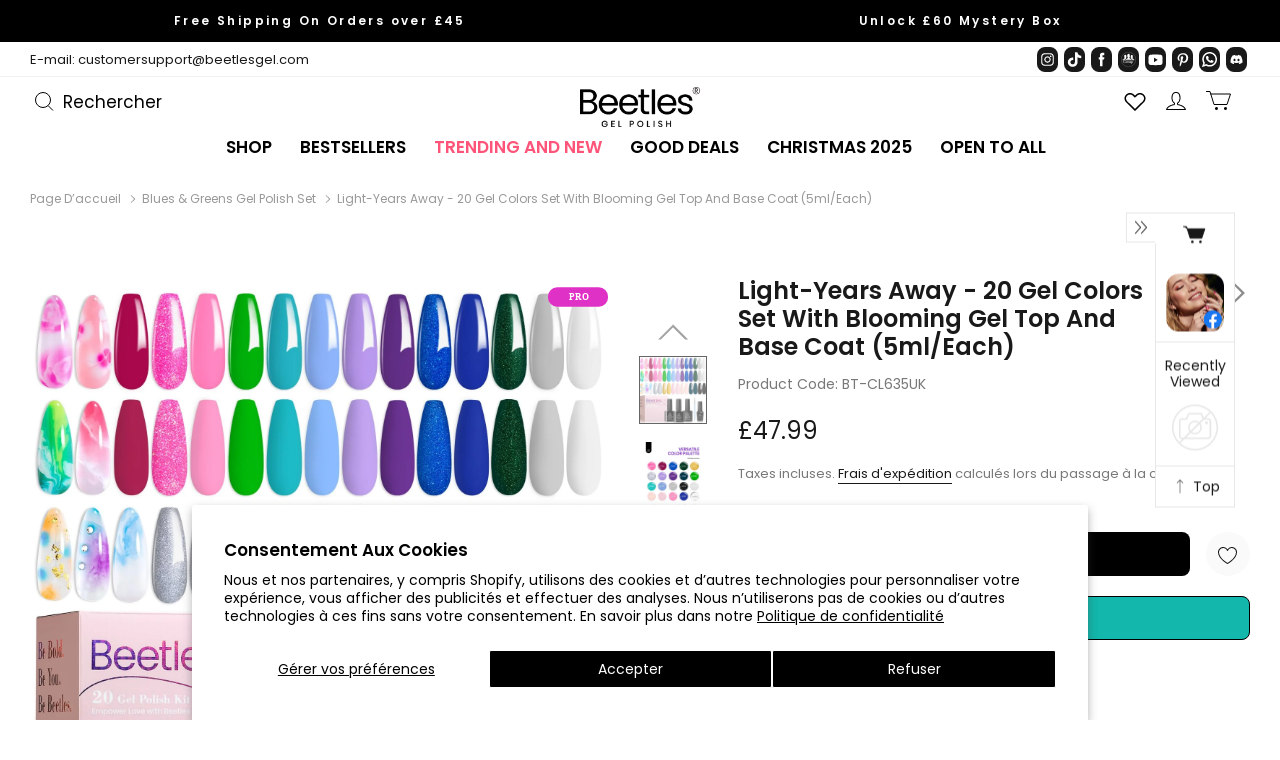

--- FILE ---
content_type: text/html; charset=utf-8
request_url: https://uk.beetlesgel.com/fr/collections/green-blue-color-set/products/gel-polish-20-colors-set-cl635?view=spicegems-swatch
body_size: 9754
content:

{
  "id": 6620257452211,
  "title": "Light-years Away - 20 Gel Colors Set with Blooming Gel Top and Base Coat (5ml\/Each)",
  "description": "\u003cdiv style=\"text-align: center;\"\u003e\u003ciframe width=\"1100\" height=\"600\" src=\"https:\/\/www.youtube.com\/embed\/1rD2FAYVN8A\" title=\"🍂 Beetles | New Autumn Limited Edition Colors\"\u003e\u003c\/iframe\u003e\u003c\/div\u003e\n\u003cul class=\"a-unordered-list a-vertical a-spacing-mini\"\u003e\n\u003cli class=\"a-spacing-mini\"\u003e\u003cspan class=\"a-list-item\"\u003eDIY Nails Like a Pro: Beetles gel art can make you easily create stunning nails at home, just enjoy latest nail fashion and show your artwork to the world. Improving Daily Charm, Fancy Nails, Fancy Daily.\u003c\/span\u003e\u003c\/li\u003e\n\u003cli class=\"a-spacing-mini\"\u003e\u003cspan class=\"a-list-item\"\u003eIdeal Gift for Her: Beetles liner gel polish kit comes in a seasonal gift box. They are appropriate for any holiday or special event,such as birthday, holiday, anniversary, Christmas, Halloween,Thanksgiving gift. No more struggle to decide which colors should to select.\u003c\/span\u003e\u003c\/li\u003e\n\u003cli class=\"a-spacing-mini\"\u003e\u003cspan class=\"a-list-item\"\u003eWARNING: May cause an allergic reaction by skin contact. Read directions for use carefully. Professionally formulated and only used for nails.\u003c\/span\u003e\u003c\/li\u003e\n\u003cli class=\"a-spacing-mini\"\u003e\u003cspan class=\"a-list-item\"\u003eSpeed Curing with LED Nail Lamp: The nail gel polish gift set need to be cured under LED Dryer Lamp. Base and Top coat required. Average for LED Lamp 60-121 secs. Only used for nail and Non-direct contact with the skin. Wash immediately if contact occurs. If you feel unwell, instantly stop using and seek medical attention. Keep the products away from the pregnant and the kids.\u003cimg src=\"https:\/\/cdn.shopify.com\/s\/files\/1\/0505\/9657\/7459\/files\/PCA_1_7d1ef456-1a50-4d6f-898d-3eb6fc321af1.jpg?v=1708332374\" alt=\"\"\u003e\u003cimg src=\"https:\/\/cdn.shopify.com\/s\/files\/1\/0505\/9657\/7459\/files\/PCA_2-1_4da5805e-9169-4387-9821-6fc46996e7f8.jpg?v=1708332396\" alt=\"\"\u003e\u003cimg src=\"https:\/\/cdn.shopify.com\/s\/files\/1\/0505\/9657\/7459\/files\/PCA_2-2_dfd6a262-b69e-498f-92fc-f9f75fb80660.jpg?v=1708332416\" alt=\"\"\u003e\u003cimg src=\"https:\/\/cdn.shopify.com\/s\/files\/1\/0505\/9657\/7459\/files\/PCA_2-3_1ab0f9cf-220c-4576-a36a-a951e0018a3d.jpg?v=1708332434\" alt=\"\"\u003e\u003c\/span\u003e\u003c\/li\u003e\n\u003c\/ul\u003e",
  "template_suffix":"",
  "handle": "gel-polish-20-colors-set-cl635",
  "vendor": "Beetles UK",
  "variants":[{
    	  "id" : 39582410834099,
    	  "title": "Default Title",
          "option1": "Default Title",
          "option2": null,
          "option3": null,
          "sku": "BT-CL635UK",
          "requires_shipping" : true,
          "taxable": true,
          "featured_image": null,
          "available": true,
          "name": null,
          "public_title": null,
          "options": ["Default Title"],
          "price": 4799,
          "weight": 750,
          "compare_at_price": 0,
          "inventory_policy": "deny",
          "inventory_management": "shopify",
          "inventory_quantity": 408,
          "barcode": "",
          "featured_media": null}],
  "url": "\/fr\/products\/gel-polish-20-colors-set-cl635",
  "options": [{"name":"Title","position":1,"values":["Default Title"]}],
  "images": ["\/\/uk.beetlesgel.com\/cdn\/shop\/files\/image_1_b551c88e-4a98-4c9f-88b5-7ca3f8e73a2d.jpg?v=1759049149","\/\/uk.beetlesgel.com\/cdn\/shop\/files\/02_335052dc-51c9-4f74-afb9-99ce6d0371d8.jpg?v=1759049149","\/\/uk.beetlesgel.com\/cdn\/shop\/files\/03_b0a44302-9df8-4afe-8690-7d3d7bced76a.jpg?v=1759049149","\/\/uk.beetlesgel.com\/cdn\/shop\/files\/04_63f422c6-8584-4bf8-8bc4-b575fdfbf33c.jpg?v=1759049149","\/\/uk.beetlesgel.com\/cdn\/shop\/files\/05_999a9fc0-4612-479d-bebf-0c70847011a3.jpg?v=1759049149","\/\/uk.beetlesgel.com\/cdn\/shop\/files\/08_befc55ec-b29d-4fff-9374-34460da648e2.jpg?v=1759049149"],
  "featured_image": "\/\/uk.beetlesgel.com\/cdn\/shop\/files\/image_1_b551c88e-4a98-4c9f-88b5-7ca3f8e73a2d.jpg?v=1759049149",
  "tags": ["0723 Active","0818NEWBOGO","12-20","16\/20 Colors Set","20 COLORS GEL POLISH SET","2024 Easter Nails","5ml e 0.17fl.oz.","Active Shop","Advanced","Autumn Nails Gel","Best Seller 0218","Blue Nail Color","Blues \u0026 Greens Nails Gel","Crimson Snow","Easter Nail Bundle Option 1","FUFU","Gel Nail Polish","Gel Polish","Gel Polish 5ml","GREEN","Green Nail Color","Halloween","Holiday Party Nails Gel","LABEL:PROONLY","Mid Year Sale","Mystic Vibes","Oranges \u0026 Yellows Nails Gel","Patrick Green","Peaceful","pink","Pink Nail Color","Pinks \u0026 Purple Nails Gel","Playful","Purple Nail Color","Set","SHOP","Spring Forest","Spring Nails","Spring Nails Gel","Summer Nails Gel","uk collection","Vacation Nails Gel","Valentine Nails Gel","Wedding Nails Gel","￡31 - ￡40"],
  "available": true,
  "price_min": 4799,
  "price_max": 4799,
  "compare_at_price_min": 0,
  "compare_at_price_max": 0,
  "product_images": [{ "id":48718068809941,"src":"\/\/uk.beetlesgel.com\/cdn\/shop\/files\/image_1_b551c88e-4a98-4c9f-88b5-7ca3f8e73a2d.jpg?v=1759049149" }  ,  { "id":40867329867989,"src":"\/\/uk.beetlesgel.com\/cdn\/shop\/files\/02_335052dc-51c9-4f74-afb9-99ce6d0371d8.jpg?v=1759049149" }  ,  { "id":40867331342549,"src":"\/\/uk.beetlesgel.com\/cdn\/shop\/files\/03_b0a44302-9df8-4afe-8690-7d3d7bced76a.jpg?v=1759049149" }  ,  { "id":40867331309781,"src":"\/\/uk.beetlesgel.com\/cdn\/shop\/files\/04_63f422c6-8584-4bf8-8bc4-b575fdfbf33c.jpg?v=1759049149" }  ,  { "id":40867331440853,"src":"\/\/uk.beetlesgel.com\/cdn\/shop\/files\/05_999a9fc0-4612-479d-bebf-0c70847011a3.jpg?v=1759049149" }  ,  { "id":40867331408085,"src":"\/\/uk.beetlesgel.com\/cdn\/shop\/files\/08_befc55ec-b29d-4fff-9374-34460da648e2.jpg?v=1759049149" }  ],
  "media": [{"alt":null,"id":38796508070101,"position":1,"preview_image":{"aspect_ratio":1.0,"height":1600,"width":1600,"src":"\/\/uk.beetlesgel.com\/cdn\/shop\/files\/image_1_b551c88e-4a98-4c9f-88b5-7ca3f8e73a2d.jpg?v=1759049149"},"aspect_ratio":1.0,"height":1600,"media_type":"image","src":"\/\/uk.beetlesgel.com\/cdn\/shop\/files\/image_1_b551c88e-4a98-4c9f-88b5-7ca3f8e73a2d.jpg?v=1759049149","width":1600},{"alt":null,"id":33559881187541,"position":2,"preview_image":{"aspect_ratio":1.0,"height":1600,"width":1600,"src":"\/\/uk.beetlesgel.com\/cdn\/shop\/files\/02_335052dc-51c9-4f74-afb9-99ce6d0371d8.jpg?v=1759049149"},"aspect_ratio":1.0,"height":1600,"media_type":"image","src":"\/\/uk.beetlesgel.com\/cdn\/shop\/files\/02_335052dc-51c9-4f74-afb9-99ce6d0371d8.jpg?v=1759049149","width":1600},{"alt":null,"id":33559882531029,"position":3,"preview_image":{"aspect_ratio":1.0,"height":1600,"width":1600,"src":"\/\/uk.beetlesgel.com\/cdn\/shop\/files\/03_b0a44302-9df8-4afe-8690-7d3d7bced76a.jpg?v=1759049149"},"aspect_ratio":1.0,"height":1600,"media_type":"image","src":"\/\/uk.beetlesgel.com\/cdn\/shop\/files\/03_b0a44302-9df8-4afe-8690-7d3d7bced76a.jpg?v=1759049149","width":1600},{"alt":null,"id":33559882563797,"position":4,"preview_image":{"aspect_ratio":1.0,"height":1600,"width":1600,"src":"\/\/uk.beetlesgel.com\/cdn\/shop\/files\/04_63f422c6-8584-4bf8-8bc4-b575fdfbf33c.jpg?v=1759049149"},"aspect_ratio":1.0,"height":1600,"media_type":"image","src":"\/\/uk.beetlesgel.com\/cdn\/shop\/files\/04_63f422c6-8584-4bf8-8bc4-b575fdfbf33c.jpg?v=1759049149","width":1600},{"alt":null,"id":33559882596565,"position":5,"preview_image":{"aspect_ratio":1.0,"height":1600,"width":1600,"src":"\/\/uk.beetlesgel.com\/cdn\/shop\/files\/05_999a9fc0-4612-479d-bebf-0c70847011a3.jpg?v=1759049149"},"aspect_ratio":1.0,"height":1600,"media_type":"image","src":"\/\/uk.beetlesgel.com\/cdn\/shop\/files\/05_999a9fc0-4612-479d-bebf-0c70847011a3.jpg?v=1759049149","width":1600},{"alt":null,"id":33559882662101,"position":6,"preview_image":{"aspect_ratio":1.0,"height":1600,"width":1600,"src":"\/\/uk.beetlesgel.com\/cdn\/shop\/files\/08_befc55ec-b29d-4fff-9374-34460da648e2.jpg?v=1759049149"},"aspect_ratio":1.0,"height":1600,"media_type":"image","src":"\/\/uk.beetlesgel.com\/cdn\/shop\/files\/08_befc55ec-b29d-4fff-9374-34460da648e2.jpg?v=1759049149","width":1600}],
  "collections": [{"id":265541058739,"handle":"20-colors-gel-polish-set","title":"1000+ Nail Colors \u0026 Shades","updated_at":"2025-11-06T12:11:29+00:00","body_html":"Don't miss out on Beetles Top Nail Shades 2023.\u003cbr data-mce-fragment=\"1\"\u003eFull range of 1000+ colors available, chip-free, affordable \u0026amp; convenient.\u003cbr data-mce-fragment=\"1\"\u003e\u003cbr\u003e","published_at":"2021-04-09T10:38:05+01:00","sort_order":"price-desc","template_suffix":"","disjunctive":true,"rules":[{"column":"type","relation":"equals","condition":"20 Colors Gel Polish Set"},{"column":"type","relation":"equals","condition":"6 Colors Gel Polish Set"},{"column":"type","relation":"equals","condition":"Gel Polish Single"},{"column":"type","relation":"equals","condition":"Gel Liner"}],"published_scope":"web","image":{"created_at":"2022-10-28T07:55:55+01:00","alt":null,"width":1080,"height":1080,"src":"\/\/uk.beetlesgel.com\/cdn\/shop\/collections\/beetlesgelpolish_298410689_455376146486766_5145249100621587507_n.jpg?v=1666940155"}},{"id":418394767573,"handle":"beetles-fall-autumn-nails-polish-gel-manicure","title":"Autumn Soirée: Let Your Nails Glow!","updated_at":"2025-11-06T12:11:29+00:00","body_html":"\u003cdiv data-line=\"true\" data-line-index=\"0\" data-zone-id=\"0\"\u003e\n\u003cdiv data-zone-id=\"0\" data-line-index=\"6\" data-line=\"true\"\u003e\n\u003cstrong\u003eGet an Extra 10% Off (Excludes Sale Items)\u003c\/strong\u003e\u003cbr\u003e\u003cstrong\u003eCode: BEETLES\u003c\/strong\u003e\n\u003c\/div\u003e\n\u003c\/div\u003e","published_at":"2023-09-22T10:44:11+01:00","sort_order":"manual","template_suffix":"","disjunctive":false,"rules":[{"column":"tag","relation":"equals","condition":"Autumn Nails Gel"},{"column":"variant_inventory","relation":"greater_than","condition":"0"}],"published_scope":"web"},{"id":408318869717,"handle":"hot-summer-nail-trends","title":"Beach Nail Shades Are a Vacation for Your Fingertips","updated_at":"2025-11-06T12:11:29+00:00","body_html":"\u003cdiv style=\"text-align: center;\"\u003e\n\u003cdiv data-mce-fragment=\"1\" data-zone-id=\"0\" data-line-index=\"0\" style=\"text-align: center;\"\u003e\n\u003cdiv data-zone-id=\"0\" data-line-index=\"0\"\u003e\n\u003cdiv data-zone-id=\"0\" data-line-index=\"0\"\u003e\u003cstrong\u003eCreate your perfect hot summer nail designs to hit up the beach and sip a cool drink!\u003c\/strong\u003e\u003c\/div\u003e\n\u003cstrong\u003e\u003cbr\u003e\u003c\/strong\u003e\n\u003c\/div\u003e\n\u003c\/div\u003e\n\u003cdiv data-mce-fragment=\"1\" data-zone-id=\"0\" data-line-index=\"0\" style=\"text-align: center;\"\u003e\u003cstrong\u003e\u003c\/strong\u003e\u003c\/div\u003e\n\u003c\/div\u003e\n\u003cdiv style=\"text-align: center;\"\u003e\u003cstrong\u003e\u003cspan style=\"color: #ff2a00;\"\u003e\u003c\/span\u003e\u003c\/strong\u003e\u003c\/div\u003e","published_at":"2022-06-13T09:32:43+01:00","sort_order":"manual","template_suffix":"","disjunctive":false,"rules":[{"column":"tag","relation":"equals","condition":"Vacation Nails Gel"},{"column":"variant_inventory","relation":"greater_than","condition":"0"}],"published_scope":"web"},{"id":421924798677,"handle":"the-prettiest-wedding-nails-for-every-kind-of-bride","title":"Beetles 2025 Wedding Nails!","updated_at":"2025-11-06T12:11:29+00:00","body_html":"","published_at":"2023-11-30T09:14:02+00:00","sort_order":"manual","template_suffix":"","disjunctive":false,"rules":[{"column":"tag","relation":"equals","condition":"Wedding Nails Gel"},{"column":"variant_inventory","relation":"greater_than","condition":"0"}],"published_scope":"web"},{"id":439298916565,"handle":"beetles-5ml-gel-polish-set-explore-the-hottest-and-trendiest-nail-art-collection","updated_at":"2025-11-06T12:11:29+00:00","published_at":"2024-04-22T10:14:33+01:00","sort_order":"manual","template_suffix":"","published_scope":"web","title":"Beetles 5ML Gel Polish Set - Explore the hottest and trendiest nail art collection.","body_html":"\u003cp\u003e\u003cspan data-mce-fragment=\"1\"\u003eElevate your spring with the enchanting allure of our gel nail polish.\u003c\/span\u003e\u003cstrong data-mce-fragment=\"1\"\u003eNOW GET\u003cspan data-mce-fragment=\"1\"\u003e \u003c\/span\u003e\u003cspan style=\"font-size: 18px;\" data-mce-fragment=\"1\" data-mce-style=\"font-size: 18px;\"\u003e25%\u003cspan data-mce-fragment=\"1\"\u003e \u003c\/span\u003e\u003c\/span\u003eOFF BY USING CODE:\u003cspan data-mce-fragment=\"1\"\u003e \u003c\/span\u003e\u003cspan style=\"font-size: 18px;\" data-mce-fragment=\"1\" data-mce-style=\"font-size: 18px;\"\u003eBeetles25\u003c\/span\u003e.\u003c\/strong\u003e\u003c\/p\u003e"},{"id":434976784597,"handle":"beetles-5ml-gel-polish-set-hot-and-trendy-nail-art-selection","updated_at":"2025-11-06T12:11:29+00:00","published_at":"2024-03-26T08:08:25+00:00","sort_order":"manual","template_suffix":"","published_scope":"web","title":"Beetles 5ML Gel Polish Set——Hot and trendy nail art selection.","body_html":"\u003cp\u003eElevate your spring with the enchanting allure of our gel nail polish.\u003c\/p\u003e\n\u003cdiv data-line=\"true\" data-line-index=\"0\" data-zone-id=\"0\"\u003e\n\u003cdiv\u003e\u003cstrong\u003e\u003cspan data-eleid=\"5\" class=\"text-only\"\u003e25% OFF\u0026amp;Free Gift\u0026amp;CODE: Beetles25.\u003c\/span\u003e\u003c\/strong\u003e\u003c\/div\u003e\n\u003c\/div\u003e"},{"id":237757038771,"handle":"gel-polish","title":"Beetles Gel Nail Polish","updated_at":"2025-11-06T12:11:29+00:00","body_html":"","published_at":"2020-11-23T10:04:30+00:00","sort_order":"manual","template_suffix":"","disjunctive":true,"rules":[{"column":"tag","relation":"equals","condition":"Gel Polish 5ml"},{"column":"tag","relation":"equals","condition":"Gel Polish 7.5ml"},{"column":"tag","relation":"equals","condition":"Gel Polish 15ml"},{"column":"tag","relation":"equals","condition":"36 Colors"},{"column":"tag","relation":"equals","condition":"Gel Art Liner"}],"published_scope":"web","image":{"created_at":"2023-02-12T10:20:58+00:00","alt":null,"width":1200,"height":1200,"src":"\/\/uk.beetlesgel.com\/cdn\/shop\/collections\/70433ab963114cc5a117a421350e42b4.webp?v=1676197259"}},{"id":412882895061,"handle":"beetles-halloween-nails","title":"Beetles Halloween Nails, Up To 50% Off🎃","updated_at":"2025-11-06T12:11:29+00:00","body_html":"\u003cdiv data-zone-id=\"0\" data-line-index=\"0\" data-line=\"true\"\u003e\n\u003cdiv data-line=\"true\" data-line-index=\"6\" data-zone-id=\"0\"\u003e\n\u003cstrong\u003eGet an Extra 10% Off (Excludes Sale Items)\u003c\/strong\u003e\u003cbr\u003e\u003cstrong\u003eCode: BEETLES\u003c\/strong\u003e\n\u003c\/div\u003e\n\u003c\/div\u003e","published_at":"2022-09-28T04:11:03+01:00","sort_order":"manual","template_suffix":"","disjunctive":false,"rules":[{"column":"tag","relation":"equals","condition":"Halloween"},{"column":"variant_inventory","relation":"greater_than","condition":"0"}],"published_scope":"web"},{"id":478225531093,"handle":"beetles-favorites-enjoy-an-extra-10-off","updated_at":"2025-11-06T12:11:29+00:00","published_at":"2025-03-07T02:24:29+00:00","sort_order":"manual","template_suffix":"","published_scope":"web","title":"Beetles March Favorites: Enjoy an Extra 10% Off!","body_html":"\u003cp\u003eCelebrate with our top-rated Beetles products and enjoy an \u003cstrong\u003eextra 10% off\u003c\/strong\u003e your purchase.\u003cbr\u003e\u003cstrong\u003eUse Code: BT10 \u003c\/strong\u003eat checkout\u003c\/p\u003e"},{"id":273009442995,"handle":"check-out-whats-hot","updated_at":"2025-11-06T12:11:29+00:00","published_at":"2021-07-01T12:40:43+01:00","sort_order":"manual","template_suffix":"","published_scope":"web","title":"Best Seller","body_html":"\u003cp\u003e\u003cstrong\u003eGet an Extra 10% Off (Excludes Sale Items)\u003c\/strong\u003e\u003cbr\u003e\u003cstrong\u003eCode: BEETLES\u003c\/strong\u003e\u003c\/p\u003e"},{"id":476366831829,"handle":"best-sellings","title":"Best Sellings","updated_at":"2025-11-06T12:11:29+00:00","body_html":"\u003ch1 class=\"title title--large\"\u003e🔥50,000+ 5★ Reviews – Get Yours Today!\u003c\/h1\u003e\n\u003cp\u003e \u003c\/p\u003e\n\u003cp\u003e\u003cstrong\u003e✨ Why Professionals \u0026amp; Beginners Love Us✨ \u003c\/strong\u003e\u003c\/p\u003e\n\u003cp\u003e\u003cspan\u003e✅ 30\u003c\/span\u003e-Day Chip-Free Guarantee.\u003c\/p\u003e\n\u003cp\u003e✅ 30-Day Returns Service Guarantee.\u003c\/p\u003e\n\u003cp\u003e✅ Free Shipping On\u003cspan\u003e \u003c\/span\u003e\u003cspan\u003e£\u003c\/span\u003e35 Per Order\u003c\/p\u003e","published_at":"2025-02-18T06:36:07+00:00","sort_order":"manual","template_suffix":"","disjunctive":false,"rules":[{"column":"tag","relation":"equals","condition":"Best Seller 0218"},{"column":"variant_inventory","relation":"greater_than","condition":"0"}],"published_scope":"web"},{"id":416726974677,"handle":"gift-for-her-36-nail-gel-polish-colors-all-colors-you-need-in-one-set","updated_at":"2025-11-06T12:11:29+00:00","published_at":"2023-04-25T11:10:28+01:00","sort_order":"manual","template_suffix":"","published_scope":"web","title":"Big Nail Gel Polish Set-All Colors You Need In One Set!","body_html":"\u003cdiv data-lark-html-role=\"root\"\u003e\u003cspan class=\"text-only\" data-eleid=\"3\"\u003e✨Save 25% off sitewide \u0026amp; Code: beetles25\u003c\/span\u003e\u003c\/div\u003e\n\u003cul\u003e\n\u003cli\u003eSale items are excluded from the overall discount.\u003c\/li\u003e\n\u003c\/ul\u003e"},{"id":426764304597,"handle":"blues","title":"Blue Gel Polish","updated_at":"2025-11-06T12:11:29+00:00","body_html":"\u003cdiv data-mce-fragment=\"1\"\u003e\n\u003cdiv data-zone-id=\"0\" data-line-index=\"0\" data-line=\"true\" data-mce-fragment=\"1\"\u003e\u003cspan data-mce-fragment=\"1\"\u003ePrepare for a mind-bluing experience. From electric blue to deep sea dark, we've got all the blues you need to make a splash.\u003c\/span\u003e\u003c\/div\u003e\n\u003c\/div\u003e","published_at":"2024-01-18T06:52:09+00:00","sort_order":"manual","template_suffix":"","disjunctive":false,"rules":[{"column":"tag","relation":"equals","condition":"Blue Nail Color"},{"column":"variant_inventory","relation":"greater_than","condition":"0"}],"published_scope":"web"},{"id":419768795349,"handle":"green-blue-color-set","updated_at":"2025-11-06T12:11:29+00:00","published_at":"2023-11-14T08:11:02+00:00","sort_order":"manual","template_suffix":"","published_scope":"web","title":"Blues \u0026 Greens Gel Polish Set","body_html":"\u003cp\u003e\u003cspan style=\"font-size: 0.875rem;\"\u003eExperience nature's beauty with our Green \u0026amp; Blue Gel Polish Set. Dive \u003c\/span\u003e\u003cspan data-mce-fragment=\"1\" style=\"font-size: 0.875rem;\"\u003einto lush greens and calming blues. \u003c\/span\u003e\u003cspan data-mce-fragment=\"1\" style=\"font-size: 0.875rem;\"\u003eShop now and create a natural wonder on your nails!\u003c\/span\u003e\u003cbr\u003e\u003c\/p\u003e\n\u003ch2\u003e\u003cspan data-mce-fragment=\"1\" style=\"font-size: 0.875rem;\"\u003eGet \u003cstrong\u003e25% off sitewide\u003c\/strong\u003e with \u003cstrong\u003ecode BEETLES25\u003c\/strong\u003e.\u003c\/span\u003e\u003c\/h2\u003e\n\u003cp\u003e\u003cspan id=\"cnki_grabber\" data-id=\"1706510077000\" style=\"visibility: hidden;\"\u003e\u003c\/span\u003e\u003c\/p\u003e"},{"id":454498713813,"handle":"choose-nail-gel-colors-by-emotion-peaceful","title":"Choose Nail Gel Colors by Emotion-Peaceful","updated_at":"2025-11-06T12:11:29+00:00","body_html":"","published_at":"2024-08-05T10:02:49+01:00","sort_order":"best-selling","template_suffix":"","disjunctive":false,"rules":[{"column":"tag","relation":"equals","condition":"Peaceful"},{"column":"variant_inventory","relation":"greater_than","condition":"0"}],"published_scope":"web"},{"id":454498877653,"handle":"choose-nail-gel-colors-by-emotion-playful","title":"Choose Nail Gel Colors by Emotion-Playful","updated_at":"2025-11-03T12:10:02+00:00","body_html":"","published_at":"2024-08-05T10:05:38+01:00","sort_order":"best-selling","template_suffix":"","disjunctive":false,"rules":[{"column":"tag","relation":"equals","condition":"Playful"},{"column":"variant_inventory","relation":"greater_than","condition":"0"}],"published_scope":"web"},{"id":408622137557,"handle":"color-your-nails-for-music-festival","updated_at":"2025-11-06T12:11:29+00:00","published_at":"2022-06-20T11:14:24+01:00","sort_order":"manual","template_suffix":"","published_scope":"web","title":"Color Your Nails in Music Festival","body_html":"\u003cdiv style=\"text-align: center;\"\u003e\n\u003cdiv data-mce-fragment=\"1\" data-zone-id=\"0\" data-line-index=\"0\" style=\"text-align: center;\"\u003e\n\u003cdiv data-zone-id=\"0\" data-line-index=\"0\"\u003e\n\u003cdiv data-zone-id=\"0\" data-line-index=\"0\"\u003e\n\u003cdiv data-line-index=\"0\" data-zone-id=\"0\"\u003e\u003cstrong\u003eFrom head to toe, going to a music festival means going all out and that includes on your nails. \u003cbr\u003eShop now and color your nails for the music festival! \u003c\/strong\u003e\u003c\/div\u003e\n\u003c\/div\u003e\n\u003cstrong\u003e\u003cbr\u003e\u003c\/strong\u003e\n\u003c\/div\u003e\n\u003c\/div\u003e\n\u003cdiv data-mce-fragment=\"1\" data-zone-id=\"0\" data-line-index=\"0\" style=\"text-align: center;\"\u003e\u003cstrong\u003e\u003c\/strong\u003e\u003c\/div\u003e\n\u003c\/div\u003e\n\u003cdiv style=\"text-align: center;\"\u003e\u003cstrong\u003e\u003cspan style=\"color: #ff2a00;\"\u003e\u003c\/span\u003e\u003c\/strong\u003e\u003c\/div\u003e"},{"id":403714343125,"handle":"st-patricks-day-2023-make-it-your-own-celebration","updated_at":"2025-11-06T12:11:29+00:00","published_at":"2024-02-27T03:40:33+00:00","sort_order":"manual","template_suffix":"","published_scope":"web","title":"Create Unique St. Patrick's Day Nail Look","body_html":"\u003cp\u003eSt. Patrick's Day Special Offer! 🍀\u003cbr\u003e🎉 \u003cstrong\u003eSpend over \u003cspan\u003e£\u003c\/span\u003e45 and enjoy a FREE spin!\u003c\/strong\u003e 🎉Unlock exciting \u003cstrong\u003eFREE products\u003c\/strong\u003e and \u003cspan style=\"text-decoration: underline;\"\u003eclaim your prize via email!\u003c\/span\u003e\u003cbr\u003e\u003cstrong\u003e\u003cbr\u003eLucky prizes include:\u003c\/strong\u003e\u003c\/p\u003e\n\u003col\u003e\n\u003cli\u003ePatrick Green 15ml Gel\u003c\/li\u003e\n\u003cli\u003eGolden 15ml Gel\u003c\/li\u003e\n\u003cli\u003e15% Off Sitewide\u003c\/li\u003e\n\u003cli\u003eNail Charms\u003c\/li\u003e\n\u003c\/ol\u003e\n\u003cp\u003eDon’t miss out on this festive opportunity! ✨\u003c\/p\u003e"},{"id":437074886869,"handle":"dancing-amidst-shamrocks-and-buttercups","title":"Dancing Amidst Shamrocks and Buttercups","updated_at":"2025-11-06T12:11:29+00:00","body_html":"","published_at":"2024-04-10T10:56:17+01:00","sort_order":"manual","template_suffix":"","disjunctive":false,"rules":[{"column":"tag","relation":"equals","condition":"Patrick Green"},{"column":"variant_inventory","relation":"greater_than","condition":"0"}],"published_scope":"web"},{"id":233298854067,"handle":"discover-our-product","title":"Discover Beetles Products, Create Your Mani Paradise","updated_at":"2025-11-06T12:11:29+00:00","body_html":"\u003cdiv\u003e\n\u003cdiv data-line=\"true\" data-line-index=\"0\" data-zone-id=\"0\"\u003e\n\u003cdiv data-zone-id=\"0\" data-line-index=\"6\" data-line=\"true\"\u003e\n\u003cstrong\u003eGet an Extra 10% Off (Excludes Sale Items)\u003c\/strong\u003e\u003cbr\u003e\u003cstrong\u003eCode: BEETLES\u003c\/strong\u003e\n\u003c\/div\u003e\n\u003c\/div\u003e\n\u003cdiv data-line=\"true\" data-line-index=\"0\" data-zone-id=\"0\"\u003e\n\u003cspan\u003e\u003cspan\u003e\u003c\/span\u003e\u003c\/span\u003e\u003cbr\u003e\n\u003c\/div\u003e\n\u003cdiv data-line=\"true\" data-line-index=\"0\" data-zone-id=\"0\"\u003e\n\u003cspan\u003e\u003cspan\u003e\u003c\/span\u003e\u003c\/span\u003e\u003cbr\u003e\n\u003c\/div\u003e\n\u003cdiv data-line=\"true\" data-line-index=\"0\" data-zone-id=\"0\"\u003e\n\u003cspan\u003e\u003cspan\u003e\u003c\/span\u003e\u003c\/span\u003e\u003cbr\u003e\n\u003c\/div\u003e\n\u003cdiv data-line=\"true\" data-line-index=\"0\" data-zone-id=\"0\"\u003e\n\u003cspan\u003e\u003cspan\u003e\u003c\/span\u003e\u003c\/span\u003e\u003cbr\u003e\n\u003c\/div\u003e\n\u003cdiv data-line=\"true\" data-line-index=\"0\" data-zone-id=\"0\"\u003e\n\u003cspan\u003e\u003cspan\u003e\u003c\/span\u003e\u003c\/span\u003e\u003cbr\u003e\n\u003c\/div\u003e\n\u003cdiv data-line=\"true\" data-line-index=\"0\" data-zone-id=\"0\"\u003e\n\u003cspan\u003e\u003cspan\u003e\u003c\/span\u003e\u003c\/span\u003e\u003cbr\u003e\n\u003c\/div\u003e\n\u003c\/div\u003e\n\u003cdiv style=\"display: none; opacity: 0;\" id=\"qb-sougou-search\"\u003e\n\u003cp\u003e搜索\u003c\/p\u003e\n\u003cp class=\"last-btn\"\u003e复制\u003c\/p\u003e\n\u003ciframe\u003e\u003c\/iframe\u003e\n\u003c\/div\u003e","published_at":"2020-10-25T11:44:24+00:00","sort_order":"manual","template_suffix":"","disjunctive":false,"rules":[{"column":"tag","relation":"equals","condition":"SHOP"},{"column":"variant_inventory","relation":"greater_than","condition":"0"}],"published_scope":"web","image":{"created_at":"2022-08-26T09:59:19+01:00","alt":null,"width":1000,"height":1000,"src":"\/\/uk.beetlesgel.com\/cdn\/shop\/collections\/Web_1000_6.png?v=1667267350"}},{"id":415491358933,"handle":"let-it-be-your-mom-s-greatest-gift-celebrate-the-mothers-day-2023","updated_at":"2025-11-06T12:11:29+00:00","published_at":"2023-03-09T08:36:00+00:00","sort_order":"manual","template_suffix":"","published_scope":"web","title":"Discover Our Most Sought-After Products","body_html":"\u003cdiv style=\"text-align: center;\"\u003e\n\u003cdiv style=\"text-align: left;\" data-line=\"true\" data-line-index=\"0\" data-zone-id=\"0\"\u003e\u003cstrong\u003e\u003cspan style=\"color: rgb(255, 128, 0);\"\u003eBUY 3 GET 10% OFF\u003c\/span\u003e\u003c\/strong\u003e\u003c\/div\u003e\n\u003cdiv style=\"text-align: left;\" data-line=\"true\" data-line-index=\"1\" data-zone-id=\"0\"\u003e\u003cstrong\u003e\u003cspan style=\"color: rgb(255, 128, 0);\"\u003eBUY 5 GET 15% OFF\u003c\/span\u003e\u003c\/strong\u003e\u003c\/div\u003e\n\u003cdiv style=\"text-align: left;\" data-line=\"true\" data-line-index=\"2\" data-zone-id=\"0\"\u003e\n\u003cspan\u003e\u003cstrong\u003e\u003cspan style=\"color: rgb(255, 128, 0);\"\u003eBUY 7 GET 20% OFF\u003c\/span\u003e\u003c\/strong\u003e\u003cbr\u003e\u003c\/span\u003e\n\u003cdiv style=\"text-align: left;\" data-line=\"true\" data-line-index=\"6\" data-zone-id=\"0\"\u003e*No Code Needed. Discount Applied Automatically.\u003c\/div\u003e\n\u003cdiv style=\"text-align: left;\" data-line=\"true\" data-line-index=\"6\" data-zone-id=\"0\"\u003e*Cannot be combined with bundles or other promotions.\u003c\/div\u003e\n\u003c\/div\u003e\n\u003c\/div\u003e\n\u003cp style=\"text-align: center;\"\u003e\u003cstrong\u003e\u003cspan style=\"color: #ff2a00;\"\u003e\u003cbr\u003e\u003c\/span\u003e\u003c\/strong\u003e\u003c\/p\u003e"},{"id":426765713621,"handle":"pinks","title":"Dive into Pink with Stylish Nails","updated_at":"2025-11-06T12:11:29+00:00","body_html":"\u003cdiv data-mce-fragment=\"1\"\u003e\n\u003cdiv data-zone-id=\"0\" data-line-index=\"0\" data-line=\"true\" data-mce-fragment=\"1\"\u003e\u003cspan data-mce-fragment=\"1\"\u003eThink pink! You can't have too much pinks because pink is everything! From soft pastels to neon pink, get ready to rock your sweetness and wildness. With our pinks, there's no such thing as too much charm.\u003c\/span\u003e\u003c\/div\u003e\n\u003c\/div\u003e\n\u003cdiv data-text-box=\"\" style=\"display: none;\"\u003e\n\u003ch2 class=\"title\"\u003eThe Radiant Allure of Pink Gel Polish: Shades for Every Occasion\u003c\/h2\u003e\n\u003ch3\u003ePink gel polish is a favorite for its wide range of hues that can express everything from playful charm to sophisticated elegance. Each shade of pink offers a unique personality and style, making it a versatile choice for nail lovers. Let's explore the various shades of pink gel polish and find the perfect one to complement your mood and events.\u003c\/h3\u003e\n\u003cdiv class=\"more btn btn-primary\"\u003eREAD MORE\u003c\/div\u003e\n\u003cdiv class=\"more-content\"\u003e\n\u003ch3\u003eBaby Pink: Soft and delicate, baby pink gel polish provides a subtle, sweet look that’s ideal for everyday wear or special occasions like baby showers or a romantic date. Its gentle appearance offers a touch of innocence and youthfulness.\u003c\/h3\u003e\n\u003ch3\u003eHot Pink: Bold and vibrant, hot pink makes a lively statement and is perfect for those looking to add a splash of fun and energy to their style. This shade is excellent for summer parties, vacations, or any time you want to stand out.\u003c\/h3\u003e\n\u003ch3\u003eDusty Pink: A muted, vintage-inspired hue, dusty pink exudes sophistication and a touch of nostalgia. It’s an excellent choice for professional settings or elegant events where you want a color that’s stylish yet understated.\u003c\/h3\u003e\n\u003ch3\u003eFuchsia: A blend of purple and pink, fuchsia is a deep, vivid shade that captures attention. Ideal for nights out, special occasions, or when you feel like expressing your bold and adventurous side.\u003c\/h3\u003e\n\u003ch3\u003eCoral Pink: Merging the warmth of coral with the softness of pink, this unique shade is vibrant yet not overwhelming. It’s particularly flattering for spring and summer and is versatile enough for both casual and formal gatherings.\u003c\/h3\u003e\n\u003cdiv class=\"close btn btn-primary\"\u003eClose\u003c\/div\u003e\n\u003c\/div\u003e\n\u003c\/div\u003e","published_at":"2024-01-18T07:50:15+00:00","sort_order":"manual","template_suffix":"","disjunctive":false,"rules":[{"column":"tag","relation":"equals","condition":"Pink Nail Color"},{"column":"variant_inventory","relation":"greater_than","condition":"0"}],"published_scope":"web"},{"id":478915035349,"handle":"easter-nail-bundle-option-1","title":"Easter Nail Bundle Option 1","updated_at":"2025-11-06T12:11:29+00:00","body_html":"","published_at":"2025-03-14T08:09:59+00:00","sort_order":"best-selling","template_suffix":"","disjunctive":false,"rules":[{"column":"tag","relation":"equals","condition":"Easter Nail Bundle Option 1"},{"column":"tag","relation":"equals","condition":"SHOP"}],"published_scope":"web"},{"id":437240758485,"handle":"exotic-eden-lush-flora-tranquil-seas","title":"Exotic Eden: Lush Flora, Tranquil Seas","updated_at":"2025-11-05T12:11:01+00:00","body_html":"","published_at":"2024-04-11T07:40:23+01:00","sort_order":"best-selling","template_suffix":"","disjunctive":true,"rules":[{"column":"tag","relation":"equals","condition":"Spring Forest"}],"published_scope":"web"},{"id":480675135701,"handle":"explore-all-beetles-products","title":"Explore All Beetles Products","updated_at":"2025-11-06T12:11:29+00:00","body_html":"","published_at":"2025-03-31T11:16:40+01:00","sort_order":"manual","template_suffix":"","disjunctive":false,"rules":[{"column":"variant_inventory","relation":"greater_than","condition":"0"}],"published_scope":"web"},{"id":427530420437,"handle":"gel-nail-polish-set-multicolor-collection-for-you","updated_at":"2025-11-06T12:11:29+00:00","published_at":"2024-01-24T09:10:45+00:00","sort_order":"manual","template_suffix":"","published_scope":"web","title":"Gel nail polish set - multicolor collection for you","body_html":"\u003cp\u003e\u003cspan\u003eExplore our collection featuring a wide range of vibrant hues, elegant neutrals, and dazzling glitters, designed to complement every style and occasion. Elevate your nail game and immerse yourself in a world of stunning colors that will boost your confidence and elevate your style.\u003c\/span\u003e\u003c\/p\u003e\n\u003cp\u003e\u003cstrong\u003e\u003cspan style=\"font-size: 18px;\"\u003e25% \u003c\/span\u003eOFF \u003cspan data-eleid=\"3\" class=\"text-only\"\u003eSitewide\u003c\/span\u003e\u0026amp;CODE: \u003cspan style=\"font-size: 18px;\"\u003eBeetles25\u003c\/span\u003e.\u003c\/strong\u003e\u003c\/p\u003e"},{"id":413608870101,"handle":"gel-polish-set","title":"Gel Polish 20 Colors Set","updated_at":"2025-11-06T12:11:29+00:00","body_html":"\u003cp\u003e\u003cspan style=\"color: #080502;\"\u003eChip-free, no odor \u0026amp; budget-friendly.\u003c\/span\u003e\u003cbr data-mce-fragment=\"1\"\u003e\u003cspan style=\"color: #080502;\"\u003eThe widest range of 3000+ colors available. Get inspired by the nail gel colors set.\u003c\/span\u003e\u003c\/p\u003e\n\u003cp\u003e \u003c\/p\u003e","published_at":"2022-10-17T10:26:40+01:00","sort_order":"manual","template_suffix":"","disjunctive":false,"rules":[{"column":"type","relation":"equals","condition":"20 Colors Gel Polish Set"},{"column":"variant_inventory","relation":"greater_than","condition":"0"}],"published_scope":"web"},{"id":426764959957,"handle":"greens","title":"Green Gel Polish","updated_at":"2025-11-06T12:11:29+00:00","body_html":"","published_at":"2024-01-18T07:15:05+00:00","sort_order":"manual","template_suffix":"","disjunctive":false,"rules":[{"column":"tag","relation":"equals","condition":"Green Nail Color"},{"column":"variant_inventory","relation":"greater_than","condition":"0"}],"published_scope":"web"},{"id":413625712853,"handle":"blues-greens-1","updated_at":"2025-11-06T12:11:29+00:00","published_at":"2022-10-18T09:52:35+01:00","sort_order":"manual","template_suffix":"","published_scope":"web","title":"Greens \u0026 Blues","body_html":""},{"id":437241151701,"handle":"love-in-pink","title":"Love in Pink","updated_at":"2025-11-06T12:11:29+00:00","body_html":"","published_at":"2024-04-11T08:17:32+01:00","sort_order":"best-selling","template_suffix":"","disjunctive":false,"rules":[{"column":"tag","relation":"equals","condition":"Pink Nail Color"},{"column":"variant_inventory","relation":"greater_than","condition":"0"}],"published_scope":"web"},{"id":276960018611,"handle":"all","title":"Meet the best – discover what’s your favorite this season!","updated_at":"2025-11-06T12:11:29+00:00","body_html":"\u003cdiv data-lark-html-role=\"root\"\u003e\u003cspan class=\"text-only\" data-eleid=\"3\"\u003eFull range of 1000+ colors available, chip-free, affordable \u0026amp; convenient. Shop the latest products manicure products to achieve professional \u0026amp; salon-quality results.\u003c\/span\u003e\u003c\/div\u003e\n\u003cp\u003e\u003cstrong\u003e\u003cbr\u003e\u003c\/strong\u003e\u003c\/p\u003e","published_at":"2021-08-10T03:04:33+01:00","sort_order":"manual","template_suffix":"","disjunctive":true,"rules":[{"column":"variant_inventory","relation":"greater_than","condition":"0"}],"published_scope":"web"},{"id":450382299349,"handle":"mystic-vibes-enchanted-hues","title":"Mystic Vibes: Enchanted Hues","updated_at":"2025-11-02T12:11:15+00:00","body_html":"","published_at":"2024-07-16T10:40:56+01:00","sort_order":"best-selling","template_suffix":"","disjunctive":false,"rules":[{"column":"tag","relation":"equals","condition":"Mystic Vibes"}],"published_scope":"web"},{"id":477503029461,"handle":"nail-art-gel-polish-best-seller","title":"Nail Art Gel Polish Best Seller","updated_at":"2025-11-06T12:11:29+00:00","body_html":"\u003cdiv data-zone-id=\"0\" data-line-index=\"1\" data-line=\"true\"\u003e\u003cspan\u003eBeetles Special Women's Day Gifts:\u003c\/span\u003e\u003c\/div\u003e\n\u003cdiv data-zone-id=\"0\" data-line-index=\"2\" data-line=\"true\"\u003e\n\u003cspan\u003e❤️Spend \u003cstrong\u003e£39.99+\u003c\/strong\u003e: Unlock a \u003c\/span\u003e\u003cstrong\u003e\u003cspan\u003e£15 Mystery Box\u003c\/span\u003e\u003c\/strong\u003e\n\u003c\/div\u003e\n\u003cdiv data-zone-id=\"0\" data-line-index=\"4\" data-line=\"true\"\u003e\n\u003cspan\u003e❤️Spend \u003cstrong\u003e£119.99+\u003c\/strong\u003e: Unlock a \u003cstrong\u003e£30 \u003c\/strong\u003e\u003c\/span\u003e\u003cspan\u003e\u003cstrong\u003eMystery Box\u003c\/strong\u003e\u003c\/span\u003e\n\u003c\/div\u003e\n\u003cdiv data-zone-id=\"0\" data-line-index=\"5\" data-line=\"true\"\u003e\n\u003cspan\u003e❤️Spend \u003cstrong\u003e£179.99+\u003c\/strong\u003e: Unlock a \u003cstrong\u003e£50 \u003c\/strong\u003e\u003c\/span\u003e\u003cspan\u003e\u003cstrong\u003eMystery Box\u003c\/strong\u003e\u003c\/span\u003e\n\u003c\/div\u003e\n\u003cdiv data-zone-id=\"0\" data-line-index=\"7\" data-line=\"true\"\u003e\u003cspan\u003eAutomatically Added to Your Cart. Available While Supplies Last!\u003c\/span\u003e\u003c\/div\u003e","published_at":"2025-02-28T19:16:12+00:00","sort_order":"manual","template_suffix":"","disjunctive":true,"rules":[{"column":"type","relation":"contains","condition":"gel polish"}],"published_scope":"web"},{"id":277858746547,"handle":"just-in-time-for-fall","updated_at":"2025-11-06T12:11:29+00:00","published_at":"2022-08-22T10:18:34+01:00","sort_order":"manual","template_suffix":"","published_scope":"web","title":"Nail Art Shades for a Fresh Autumn Manicure","body_html":"\u003cdiv style=\"text-align: left;\"\u003eAre you looking for inspiration for your fall nails? \u003cbr\u003e\u003cbr\u003e\n\u003c\/div\u003e\n\u003cdiv style=\"text-align: left;\"\u003eStick to burgundy and pumpkin spice for a traditional touch, or try a trendier look with rich gemstone-inspired colors. \u003c\/div\u003e\n\u003cdiv style=\"text-align: left;\"\u003e\u003c\/div\u003e\n\u003cdiv style=\"text-align: left;\"\u003eThere are autumn shades for everyone, whether you like to keep things simple or go all out with your fall nail art.\u003c\/div\u003e"},{"id":453149589717,"handle":"nails-for-back-to-school","updated_at":"2025-11-06T12:11:29+00:00","published_at":"2024-07-25T03:46:32+01:00","sort_order":"manual","template_suffix":"","published_scope":"web","title":"Nails for Back to School","body_html":"\u003cp\u003e\u003cimg data-mce-fragment=\"1\" alt=\"\" data-status=\"PC\" src=\"https:\/\/cdn.shopify.com\/s\/files\/1\/0505\/9657\/7459\/files\/2_1bae61a5-a097-4cf6-b8b4-e78948e773dc.jpg?v=1721893407\" data-mce-src=\"https:\/\/cdn.shopify.com\/s\/files\/1\/0505\/9657\/7459\/files\/2_1bae61a5-a097-4cf6-b8b4-e78948e773dc.jpg?v=1721893407\"\u003e\u003cimg data-mce-fragment=\"1\" alt=\"\" data-status=\"Phone\" src=\"https:\/\/cdn.shopify.com\/s\/files\/1\/0505\/9657\/7459\/files\/3_c852ba2f-e9f0-43f2-a020-8090255eeba8.jpg?v=1721893408\" data-mce-src=\"https:\/\/cdn.shopify.com\/s\/files\/1\/0505\/9657\/7459\/files\/3_c852ba2f-e9f0-43f2-a020-8090255eeba8.jpg?v=1721893408\"\u003eTry the coolest back-to-school nail ideas of all time, don't even have to book an appointment at a salon!\u003c\/p\u003e\n\u003c!----\u003e"},{"id":238387855539,"handle":"beetles-gel-polish-summer-nail-gel","title":"Perfect Your Summer!","updated_at":"2025-11-06T12:11:29+00:00","body_html":"","published_at":"2020-11-27T02:58:34+00:00","sort_order":"manual","template_suffix":"","disjunctive":false,"rules":[{"column":"tag","relation":"equals","condition":"Summer Nails Gel"},{"column":"variant_inventory","relation":"greater_than","condition":"0"}],"published_scope":"web"},{"id":410072613077,"handle":"pink-purple-paradise","title":"Pink \u0026 Purple Paradise","updated_at":"2025-11-06T12:11:29+00:00","body_html":"\u003cstrong\u003eIf you are obsessed with pink and purple, now you find the right place!\u003c\/strong\u003e\u003cbr data-mce-fragment=\"1\"\u003e\u003cbr\u003e","published_at":"2022-07-21T03:41:24+01:00","sort_order":"created-desc","template_suffix":"","disjunctive":false,"rules":[{"column":"tag","relation":"equals","condition":"Pinks \u0026 Purple Nails Gel"},{"column":"variant_inventory","relation":"greater_than","condition":"0"}],"published_scope":"web"},{"id":454532694229,"handle":"pro-only-products","title":"Pro Products","updated_at":"2025-11-06T12:11:29+00:00","body_html":"","published_at":"2024-08-06T07:01:39+01:00","sort_order":"manual","template_suffix":"","disjunctive":false,"rules":[{"column":"tag","relation":"equals","condition":"LABEL:PROONLY"},{"column":"variant_inventory","relation":"greater_than","condition":"0"}],"published_scope":"web"},{"id":426766008533,"handle":"purples","title":"Purple Gel Polish","updated_at":"2025-11-06T12:11:29+00:00","body_html":"\u003cdiv data-mce-fragment=\"1\"\u003e\n\u003cdiv data-zone-id=\"0\" data-line-index=\"0\" data-line=\"true\" data-mce-fragment=\"1\"\u003e\u003cspan data-mce-fragment=\"1\"\u003eA mellow richness derived from time—purple symbolizes glamour and competence. Purple is not just a color; there's a whole spectrum waiting for you. Our purples offer endless possibilities. Come for the purple, stay for the magic.\u003c\/span\u003e\u003c\/div\u003e\n\u003c\/div\u003e","published_at":"2024-01-18T07:57:12+00:00","sort_order":"manual","template_suffix":"","disjunctive":false,"rules":[{"column":"tag","relation":"equals","condition":"Purple Nail Color"},{"column":"variant_inventory","relation":"greater_than","condition":"0"}],"published_scope":"web"},{"id":426766401749,"handle":"shop-all-colors","title":"Shop All Colors","updated_at":"2025-11-06T12:11:29+00:00","body_html":"\u003cimg src=\"https:\/\/cdn.shopify.com\/s\/files\/1\/0505\/9657\/7459\/files\/1200_650_1_480x480.jpg?v=1706512122\" alt=\"\" data-mce-fragment=\"1\" data-mce-src=\"https:\/\/cdn.shopify.com\/s\/files\/1\/0505\/9657\/7459\/files\/1200_650_1_480x480.jpg?v=1706512122\"\u003e","published_at":"2024-01-18T08:23:29+00:00","sort_order":"best-selling","template_suffix":"","disjunctive":true,"rules":[{"column":"tag","relation":"equals","condition":"Red Nail Color"},{"column":"tag","relation":"equals","condition":"Black Nail Color"},{"column":"tag","relation":"equals","condition":"Blue Nail Color"},{"column":"tag","relation":"equals","condition":"Brown Nail Color"},{"column":"tag","relation":"equals","condition":"Gray Nail Color"},{"column":"tag","relation":"equals","condition":"Orange Nail Color"},{"column":"tag","relation":"equals","condition":"Yellow Nail Color"},{"column":"tag","relation":"equals","condition":"Pink Nail Color"},{"column":"tag","relation":"equals","condition":"Purple Nail Color"},{"column":"tag","relation":"equals","condition":"White Nail Color"},{"column":"tag","relation":"equals","condition":"Green Nail Color"},{"column":"tag","relation":"equals","condition":"Nude Nail Color"},{"column":"tag","relation":"equals","condition":"Gel Nail Color"}],"published_scope":"web"},{"id":454502252757,"handle":"shop-beetles-products-at-your-level-advanced","title":"Shop Beetles products at your level- Advanced","updated_at":"2025-11-06T12:11:29+00:00","body_html":"","published_at":"2024-08-05T11:18:17+01:00","sort_order":"manual","template_suffix":"","disjunctive":false,"rules":[{"column":"tag","relation":"equals","condition":"Advanced"},{"column":"variant_inventory","relation":"greater_than","condition":"0"}],"published_scope":"web"},{"id":437240398037,"handle":"sparkling-joy-and-youthful-revelry","title":"Sparkling Joy and Youthful Revelry","updated_at":"2025-11-06T12:11:29+00:00","body_html":"","published_at":"2024-04-11T07:15:19+01:00","sort_order":"best-selling","template_suffix":"","disjunctive":false,"rules":[{"column":"tag","relation":"equals","condition":"Crimson Snow"}],"published_scope":"web"},{"id":413625450709,"handle":"spring-nails-2","updated_at":"2025-11-06T12:11:29+00:00","published_at":"2022-10-18T09:49:00+01:00","sort_order":"manual","template_suffix":"","published_scope":"web","title":"Spring Nail","body_html":""},{"id":402775343317,"handle":"spring-nails","updated_at":"2025-11-06T12:11:29+00:00","published_at":"2022-02-17T02:58:59+00:00","sort_order":"manual","template_suffix":"","published_scope":"web","title":"Spring Nail Shades","body_html":"\u003cdiv style=\"text-align: left;\"\u003eDiscover a Wide Range of Premium Gel Nail Polish—Perfect for Pros, Beginners, and Nail Enthusiasts! Explore Over 1000 Gorgeous Colors for Chip-Free, Affordable, and Convenient Manicures.\n\u003cdiv\u003e\n\u003cdiv data-line=\"true\" data-line-index=\"1\" data-zone-id=\"0\"\u003e\u003cspan\u003e\u003cstrong\u003eUse code BEETLES25 for 25% OFF\u003c\/strong\u003e vibrant, easy-to-apply, and long-lasting polishes. Shop now and let Beetles Gel Polish elevate your style!\u003c\/span\u003e\u003c\/div\u003e\n\u003c\/div\u003e\n\u003c\/div\u003e\n\u003cdiv style=\"text-align: center;\"\u003e\u003cstrong\u003e\u003cspan style=\"color: #ff2a00;\"\u003e\u003c\/span\u003e\u003c\/strong\u003e\u003c\/div\u003e"},{"id":428934758613,"handle":"spring-nail-shades-to-screenshot-for-your-next-manicure","title":"Spring Nail Shades to Screenshot for Your Next Manicure","updated_at":"2025-11-06T12:11:29+00:00","body_html":"","published_at":"2024-02-04T09:40:15+00:00","sort_order":"manual","template_suffix":"","disjunctive":false,"rules":[{"column":"tag","relation":"equals","condition":"Spring Nails Gel"},{"column":"variant_inventory","relation":"greater_than","condition":"0"}],"published_scope":"web"},{"id":477875470549,"handle":"st-patricks-day-bring-luck-to-your-mani","updated_at":"2025-11-06T12:11:29+00:00","published_at":"2025-03-03T09:10:36+00:00","sort_order":"manual","template_suffix":"","published_scope":"web","title":"St.Patrick's Day, Bring Luck to Your Mani","body_html":"\u003cp\u003eSt. Patrick's Day Special Offer! 🍀\u003cbr\u003e🎉 \u003cstrong\u003eSpend over \u003cspan\u003e£\u003c\/span\u003e45 and enjoy a FREE spin on our lucky wheel!\u003c\/strong\u003e 🎉Unlock exciting \u003cstrong\u003eFREE products\u003c\/strong\u003e and \u003cspan style=\"text-decoration: underline;\"\u003eclaim your prize via email!\u003c\/span\u003e\u003cbr\u003e\u003cstrong\u003e\u003cbr\u003eLucky prizes include:\u003c\/strong\u003e\u003c\/p\u003e\n\u003col\u003e\n\u003cli\u003ePatrick Green 15ml Gel\u003c\/li\u003e\n\u003cli\u003eGolden 15ml Gel\u003c\/li\u003e\n\u003cli\u003e15% Off Sitewide\u003c\/li\u003e\n\u003cli\u003eNail Charms\u003c\/li\u003e\n\u003c\/ol\u003e\n\u003cp\u003eDon’t miss out on this festive opportunity! ✨\u003c\/p\u003e"},{"id":407837868245,"handle":"the-sparkly-glitter-gel","title":"Stunning Prom Nail Shades To Look Ravishing For Prom","updated_at":"2025-11-06T12:11:29+00:00","body_html":"\u003cp\u003e \u003c\/p\u003e\n\u003cstrong data-mce-fragment=\"1\"\u003e\u003cspan data-mce-fragment=\"1\"\u003e\u003cbr\u003e\u003c\/span\u003e\u003c\/strong\u003e","published_at":"2022-06-01T08:37:54+01:00","sort_order":"manual","template_suffix":"","disjunctive":false,"rules":[{"column":"tag","relation":"equals","condition":"Holiday Party Nails Gel"},{"column":"variant_inventory","relation":"greater_than","condition":"0"}],"published_scope":"web"},{"id":413625385173,"handle":"summer-nails-1","updated_at":"2025-11-06T12:11:28+00:00","published_at":"2022-10-18T09:48:20+01:00","sort_order":"manual","template_suffix":"","published_scope":"web","title":"Summer Nails","body_html":"\u003c!----\u003e"},{"id":416734937301,"handle":"take-advantage-of-our-mothers-day-deal-today-32-off-seleted-items","updated_at":"2025-11-06T12:11:29+00:00","published_at":"2023-04-26T08:12:31+01:00","sort_order":"manual","template_suffix":"","published_scope":"web","title":"Take advantage of our May deal today - 35% off sitewide!","body_html":"\u003cp\u003eLooking for the May nail trends? Beetle's nail shop has got you covered! \u003cstrong\u003eEnjoy 35% off sitewide, use CODE: MAYLIST\u003c\/strong\u003e\u003cbr\u003e\u003cbr\u003eWe're offering a special deal on our top-quality nail products, including gel polish and gel kits.\u003cbr\u003e\u003cbr\u003eGive your everyday beautiful, long-lasting nails with our easy-to-use gel kits, and you can create salon-worthy nails in the comfort of your own home!\u003cbr\u003e\u003cbr\u003e\u003cbr\u003e\u003c\/p\u003e"},{"id":413625876693,"handle":"oranges-yellows-1","updated_at":"2025-11-06T12:11:29+00:00","published_at":"2022-10-18T09:54:28+01:00","sort_order":"best-selling","template_suffix":"","published_scope":"web","title":"The Oranges \u0026 Yellows","body_html":""},{"id":426020733141,"handle":"valentines-glamour-with-beetles","title":"Valentine's Flash Sale, Up to 70% Off!","updated_at":"2025-11-06T12:11:29+00:00","body_html":"","published_at":"2024-01-10T09:39:34+00:00","sort_order":"manual","template_suffix":"","disjunctive":false,"rules":[{"column":"tag","relation":"equals","condition":"Valentine Nails Gel"},{"column":"variant_inventory","relation":"greater_than","condition":"0"}],"published_scope":"web"},{"id":416205045973,"handle":"easter-mani-hunt-time-to-create-your-favorite-manis","updated_at":"2025-11-06T12:11:29+00:00","published_at":"2023-03-13T04:31:43+00:00","sort_order":"manual","template_suffix":"","published_scope":"web","title":"Vibrant Hues for Joyful Easter Manicures!","body_html":"\u003cdiv data-zone-id=\"0\" data-line-index=\"0\" data-line=\"true\" style=\"text-align: center;\"\u003eGet Ready to Hop into Easter with Fresh Nails!\u003cbr\u003e\u003cstrong\u003eEnjoy Discounts\u003c\/strong\u003e:\u003c\/div\u003e\n\u003cdiv data-zone-id=\"0\" data-line-index=\"1\" data-line=\"true\" style=\"text-align: center;\"\u003e\n\u003cmeta http-equiv=\"Content-Type\" content=\"text\/html; charset=utf-8\"\u003e\n\u003cdiv\u003e\n\u003cdiv data-zone-id=\"0\" data-line-index=\"0\" data-line=\"true\"\u003e\u003cspan\u003e£5 OFF OVER $55\u003c\/span\u003e\u003c\/div\u003e\n\u003cdiv data-zone-id=\"0\" data-line-index=\"1\" data-line=\"true\"\u003e\u003cspan\u003e£15 OFF OVER £109\u003c\/span\u003e\u003c\/div\u003e\n\u003cdiv data-zone-id=\"0\" data-line-index=\"2\" data-line=\"true\"\u003e\u003cspan\u003e£40 OFF OVER £219\u003c\/span\u003e\u003c\/div\u003e\n\u003c\/div\u003e\n\u003c\/div\u003e\n\u003cdiv data-zone-id=\"0\" data-line-index=\"6\" data-line=\"true\" style=\"text-align: center;\"\u003e*No Code Needed. Discount Applied Automatically.\u003c\/div\u003e\n\u003cdiv data-zone-id=\"0\" data-line-index=\"6\" data-line=\"true\" style=\"text-align: center;\"\u003e*Cannot be combined with bundles or other promotions.\u003c\/div\u003e"},{"id":413625581781,"handle":"winter-nails-1","updated_at":"2025-11-06T12:11:29+00:00","published_at":"2022-10-18T09:51:08+01:00","sort_order":"manual","template_suffix":"","published_scope":"web","title":"Winter Nail","body_html":"\u003cp data-mce-fragment=\"1\"\u003eIt's that time to deck your fingertips with winter cheer!\u003c\/p\u003e\n\u003cp data-mce-fragment=\"1\"\u003eThe snowy season calls for some sparkle, shine, and nude gel to create! Let's get gorgeous winter nail designs with Champagne Glitter, Winter Snowflake and Nude Milky White to enjoy delightful holiday!\u003cbr\u003e\u003cbr\u003e\u003c\/p\u003e"},{"id":477986259157,"handle":"🔥-1-bestselling-gel-kit-50-000-5-reviews-50k-reviews-don-t-lie","title":"🔥 Bestselling Gel Kit – 50,000+ 5★ Reviews – Get Yours Today!","updated_at":"2025-11-06T12:11:29+00:00","body_html":"\u003cp\u003e\u003cmeta charset=\"UTF-8\"\u003e\u003cstrong\u003e✨ Why Professionals \u0026amp; Beginners Love Us✨ \u003c\/strong\u003e\u003c\/p\u003e\n\u003cp\u003e\u003cspan\u003e✅ 30\u003c\/span\u003e-Day Chip-Free Guarantee.\u003c\/p\u003e\n\u003cp\u003e✅ 30-Day Returns Service Guarantee.\u003c\/p\u003e\n\u003cp\u003e✅ Cruelty Free\u003cstrong\u003e\u003cspan class=\"Apple-converted-space\"\u003e｜\u003c\/span\u003e\u003c\/strong\u003e\u003cspan class=\"Apple-converted-space\"\u003eN\u003c\/span\u003eot Tested On Animals.\u003c\/p\u003e\n\u003cp\u003e✅ Free Shipping On \u003cmeta charset=\"UTF-8\"\u003e\u003cspan\u003e£\u003c\/span\u003e35 Per Order\u003c\/p\u003e\n\u003cp\u003e \u003c\/p\u003e\n\u003cp\u003e\u003cspan\u003e\u003c\/span\u003e\u003cbr\u003e\u003c\/p\u003e","published_at":"2025-03-04T03:55:04+00:00","sort_order":"best-selling","template_suffix":"","disjunctive":true,"rules":[{"column":"type","relation":"equals","condition":"6 Colors Gel Polish Set"},{"column":"variant_inventory","relation":"greater_than","condition":"100"}],"published_scope":"web"}],
  "hasDefaultVariant": true,
  "currentVariant": 39582410834099,
  "logicalData": 
  





{


      
      
      
      
      "Default Title":{"id":39582410834099,
                    "available":true ,
                    "src": "\/\/uk.beetlesgel.com\/cdn\/shop\/files\/image_1_b551c88e-4a98-4c9f-88b5-7ca3f8e73a2d.jpg?v=1759049149\u0026width=720",
                    "price":4799
                    
                  }


}
,
  "variantsImageData": 
{

  
  
  

  
  
  

  
  
  

  
  
  

  
  
  

  
  
  

}
,
  "price": 4799,
  "compare_at_price": 0,
  "type": "20 Colors Gel Polish Set"
}


--- FILE ---
content_type: text/css
request_url: https://uk.beetlesgel.com/cdn/shop/t/120/assets/custom.css?v=2339901804927946001757403181
body_size: -399
content:
.slideshow__video .slick-list,.slideshow__video .slick-slide>div,.slideshow__video .slick-track{height:100%}.custom-image-box{position:relative;display:block}.custom-image-box:before{content:"";position:absolute;padding-bottom:100%;display:block;z-index:1}.custom-image-box .placeholder-img{top:50%;left:0;transform:translateY(-50%);width:100%;object-fit:contain;max-height:100%;position:absolute;transition:all .3s ease;display:inline-block;z-index:10}:root{--primary-btn-background-color: #000}@media (max-width: 750px){#shopify-section-template--17809768939733__logo_bar_8hTrKT .halo-column.halo-row--mobile .halo-column__item{display:block;width:100%;flex:0 0 50%}#shopify-section-template--17809768939733__image_with_text_1_MdXcdL .page-full-width .container{padding-left:0;padding-right:0}#shopify-section-template--17809768939733__image_with_text_1_MdXcdL .halo-column-image-with-text{display:flex}#shopify-section-template--17809768939733__image_with_text_1_MdXcdL .halo-column-image-with-text__item{margin:0}#shopify-section-template--17809768939733__image_with_text_1_t68eQe .page-full-width .container{padding-left:0;padding-right:0}#shopify-section-template--17809768939733__image_with_text_1_t68eQe .halo-column-image-with-text{display:flex}#shopify-section-template--17809768939733__image_with_text_1_t68eQe .halo-column-image-with-text__item{margin:0}#shopify-section-template--17809768939733__logo_bar_8hTrKT .page-full-width .container{padding-left:0;padding-right:0}#shopify-section-template--17809768939733__slideshow_YJrgte .slideshow__item,#shopify-section-template--17809768939733__slideshow_YJrgte .page-full-width .container{vertical-align:top}#shopify-section-template--17809768939733__logo_bar_8hTrKT .halo-column{display:flex;flex-wrap:wrap}#shopify-section-template--17809768939733__logo_bar_8hTrKT .container,#shopify-section-template--17809768939733__image_with_text_1_t68eQe .container{padding:0}}
/*# sourceMappingURL=/cdn/shop/t/120/assets/custom.css.map?v=2339901804927946001757403181 */


--- FILE ---
content_type: text/css
request_url: https://uk.beetlesgel.com/cdn/shop/t/120/assets/product-card-grid.scss.css?v=69696812157032461881757403215
body_size: -299
content:
.list .new-product-img{display:none}.grid .new-product-card .product-card__image .new-product-img{text-align:center;position:absolute;bottom:-42px;top:unset;left:0;right:0;transition:all .2s ease}.grid .new-product-card .product-card__image .new-product-img a.product-card_quickview-1{display:block;border:1px solid #000000;background:#fff;border-radius:8px}.grid .new-product-card .product-card__image .new-product-img a.product-card_quickview-1:hover{background-color:#000;color:#fff;border-color:#000}.grid .new-product-card:hover .product-card__image .new-product-img{bottom:0}.grid .new-product-card .product-card__content--wrapper{padding-bottom:1px}.grid .new-product-card .product-card__content--wrapper .product-card__title,.grid .new-product-card .product-card__content--wrapper .product-edit__title{text-align:center;line-height:18px;font-size:14px;margin-bottom:20px;height:36px;overflow:hidden}.grid .new-product-card .product-card__content--wrapper .product-card__title a,.grid .new-product-card .product-card__content--wrapper .product-edit__title a{display:block}.grid .new-product-card .product-card__content--wrapper .product-card__price{text-align:center}.grid .new-product-card .product-card__content--wrapper .product-card__price .price-item{font-size:16px;font-weight:500;line-height:1.2;color:#000}.grid .new-product-card .product-card__content--wrapper .product-card__btn{display:block;width:100%;border-width:1px;border-style:solid;transition:all .2s ease;border-radius:46px}.grid .new-product-card .product-card__variant--popup.is-open{opacity:1;top:0;height:100%}.grid .new-product-card .product-card__variant--popup .close{color:#000;bottom:0;top:70%}.grid .new-product-card .areviews_product_item{text-align:center}.grid .new-product-card .areviews_product_item span{display:block;font-size:12px;line-height:14px}@media screen and (max-width: 1150px){.product-list .halo-row__item{width:37%}.product-list .halo-row__item .new-product-card{width:100%}.product-list .halo-row__item .new-product-card .product-card__image .new-product-img{bottom:0}.product-list .halo-row__item .new-product-card .product-card__content--wrapper .product-card__btn{line-height:1.2;font-size:12px}}
/*# sourceMappingURL=/cdn/shop/t/120/assets/product-card-grid.scss.css.map?v=69696812157032461881757403215 */


--- FILE ---
content_type: text/css
request_url: https://uk.beetlesgel.com/cdn/shop/t/120/assets/custom-product-swiper.css?v=67116551245944530401757403180
body_size: -316
content:
.product-pagination{position:absolute;z-index:5;bottom:0;padding:0 5px}.product-pagination .swiper-pagination-bullet{--swiper-pagination-bullet-inactive-opacity: .2;--swiper-pagination-bullet-inactive-color: #000000;--swiper-pagination-color: #000;--swiper-pagination-bullet-width: 10px;--swiper-pagination-bullet-height: 10px}.product-pagination .swiper-pagination-bullet-active{width:50px;border-radius:8px}.custom-product_swiper .swiper-button-prev,.custom-product_swiper .swiper-button-next{background:#fff;--swiper-navigation-color: #000;--swiper-navigation-size: 20px;padding:16px 26px;font-weight:700;visibility:hidden}.custom-product_swiper:hover .swiper-button-prev,.custom-product_swiper:hover .swiper-button-next{visibility:unset}@media screen and (max-width: 750px){.custom-product_swiper:hover .swiper-button-prev,.custom-product_swiper:hover .swiper-button-next{display:none}}.custom-product_swiper .swiper-button-prev{left:0}.custom-product_swiper .swiper-button-next{right:0}.custom-product-wishlist{position:absolute;z-index:5;top:10px;left:10px;background:#fff;padding:10px;border-radius:200px;font-size:0}.custom-product-wishlist svg{display:block}@media screen and (max-width: 750px){.custom-product-wishlist{top:5px;left:5px;padding:7px}.custom-product-wishlist svg{width:15px;height:15px}}
/*# sourceMappingURL=/cdn/shop/t/120/assets/custom-product-swiper.css.map?v=67116551245944530401757403180 */


--- FILE ---
content_type: text/css
request_url: https://uk.beetlesgel.com/cdn/shop/t/120/assets/style-1920.scss.css?v=63051330631824255101757403183
body_size: 1423
content:
.header-nav-new-style{text-align:center}.header-middle__center{padding-top:10px}.email-verification .content{background:#f5f5f5;line-height:1.2;color:#454545;font-family:Poppins,sans-serif}.email-verification .s-title{padding:46px 0 28px}.email-verification .s-title h2{font-weight:600;color:#454545;font-size:60px;margin-bottom:0}.email-verification .step1{display:none}.email-verification .step1 .step1-box{display:flex;align-items:center;background:#fff}.email-verification .step1 .left-box{flex:1}.email-verification .step1 .right-box{flex:1;display:flex;align-items:center;justify-content:center}.email-verification .step1 .right-box .r-box{padding-left:140px}.email-verification .step1 .right-box h1{font-weight:600;font-size:60px;margin-bottom:14px}.email-verification .step1 .step1-info{font-size:25px;margin-bottom:52px}.email-verification .step1 .step1-text *{font-weight:700;font-size:25px;margin-bottom:34px;color:#454545}.email-verification .step1 .btn-box{padding-top:18px;text-align:center}.email-verification .step1 .step1-btn{display:inline-block;border-radius:5px;background:#13aea3;color:#fff;padding:20px;font-size:20px;font-weight:600}.email-verification .step2{text-align:center;display:none}.email-verification .step2 .s-form{margin:0 auto 90px;display:inline-block;background:#fff;border-radius:10px;padding:32px 56px 100px}.email-verification .step2 .s-form .label-box{text-align:left;margin-bottom:40px;position:relative}.email-verification .step2 .s-form .label-box label{font-size:22px;margin-bottom:20px;font-weight:600;display:block}.email-verification .step2 .s-form .label-box input{width:566px;background:#f5f5f5;height:58px;border:1px solid #F5F5F5;border-radius:5px;padding:0 20px;font-size:22px}.email-verification .step2 .s-form .label-box .step2-info{display:flex;align-items:center;margin-top:12px;gap:12px}.email-verification .step2 .s-form .label-box .step2-info img{width:42px;height:auto}.email-verification .step2 .s-form .label-box .step2-info span{font-size:15px;line-height:1.2}.email-verification .step2 .step2-email-error{position:absolute;left:0;right:0;top:5px}.email-verification .step2 .step2-email-error span{font-size:12px}.email-verification .step2 .form-btn{margin-top:35px;width:514px;box-sizing:border-box;height:58px;text-align:center;border-radius:5px;background:#13aea3;color:#fff;font-size:18px;font-weight:600;border:1px solid #13AEA3}.email-verification .instead{color:#13aea3;font-size:18px}.email-verification .step5-Copied,.email-verification .copy-code--Copied{color:#13aea3}.email-verification #EmailCODE{font-weight:700;font-style:normal}.email-verification .step4{display:none}.email-verification .step4 .step4-box{display:flex;align-items:center;background:#fff}.email-verification .step4 .left-box{flex:1}.email-verification .step4 .left-box img{width:100%;height:auto;vertical-align:top}.email-verification .step4 .right-box{text-align:center;flex:1}.email-verification .step4 .right-box img{width:160px;height:160px;margin-bottom:64px}.email-verification .step4 .right-box .success-text{line-height:70px;font-size:50px;font-weight:600;margin-bottom:75px}.email-verification .step4 .right-box .success-code i{font-style:normal}.email-verification .step4 .right-box .success-code p{line-height:1.2;font-weight:400;font-size:30px;color:#454545;margin-bottom:30px}.email-verification .step4 .right-box .success-code p:last-child{margin-bottom:0}.email-verification .step4 .right-box .step4-btn{margin-top:62px;padding:0 85px;height:70px;background:#13aea3;border-radius:5px;font-size:24px;color:#fff;border:1px solid #13AEA3;font-weight:600}.email-verification .step4 .right-box .copy-code--Copied{font-size:24px;position:absolute;left:0;right:0;top:100%;font-weight:600;margin:24px 0 0}.email-verification .step5{display:none;text-align:center;padding-bottom:1px}.email-verification .step5 .step5-back{font-size:24px}.email-verification .step5 .step5-content{padding:76px 54px 180px;background:#fff;width:668px;box-sizing:border-box;margin:0 auto 120px}.email-verification .step5 .step5-content .text{text-align:left}.email-verification .step5 .step5-content .text p{font-weight:400;line-height:1.6;color:#454545;font-size:25px;margin-bottom:50px}.email-verification .step5 .step5-content .step5-box{padding:6px 0 0;text-align:left}.email-verification .step5 .step5-content .step5-box span{color:#454545;font-weight:600;font-size:22px}.email-verification .step5 .step5-content .step5-box .email-code{margin-top:18px;display:flex;align-items:center;border-radius:5px;overflow:hidden}.email-verification .step5 .step5-content .step5-box .email-code span{flex:1;height:58px;line-height:58px;padding:0 16px;font-weight:600;color:#a6a6a6;font-size:22px;background:#f5f5f5}.email-verification .step5 .step5-content .step5-box .email-code i{height:58px;min-width:60px;width:60px;display:flex;align-items:center;justify-content:center;background:#13aea3;cursor:pointer}.email-verification .step5 .step5-content .step5-box .email-code i svg{width:30px;height:34px;vertical-align:top;fill:#fff}.email-verification .step5 .step5-Copied{margin:10px 0 0;display:none;font-size:24px;position:absolute;left:0;right:0}.email-verification .step5 .step5-back-box{padding:60px 0 0;font-weight:600}.email-verification .step5 .step5-back-box a{color:#13aea3;font-size:24px}.text-student{background:#ffefd5;padding:10px 16px;margin:20px 0;text-transform:capitalize;color:#000}.text-student a{text-decoration:underline;margin-left:15px;font-weight:700}.newsletter_text{padding-top:20px;display:flex;align-items:start;max-width:740px;text-align:center}.newsletter_text input.newsletter_check{width:15px;height:15px;border:1px solid #e5e5e5;border-radius:2px;min-width:15px;margin:3px 5px 0;-webkit-appearance:auto}.newsletter_text .text-content p{color:#000;margin:0}.newsletter_text .text-content a{color:#000;font-weight:700;text-decoration:underline}.toolbar__social a,.social-icons a{padding:3px;margin:0 3px;background:#191919;border-radius:8px;display:flex;align-items:center;min-height:25px}.toolbar__social a:hover,.social-icons a:hover{background:#0000}.toolbar__social a:hover svg,.social-icons a:hover svg{color:#13b7ab;fill:#13b7ab}.toolbar__social svg,.social-icons svg{width:15px;height:15px;fill:#fff;color:#fff;vertical-align:top}.slideshow__content{max-width:600px}@media (max-width: 1300px){.slideshow__content{max-width:700px;padding-bottom:25px}}.slideshow__content .slide__heading{margin-bottom:20px;line-height:.85;color:inherit}@media (max-width: 1300px) and (min-width: 751px){.slideshow__content .slide__heading{text-align:left;font-size:32px!important;margin-bottom:10px}}.slideshow__content .slide__info{margin-bottom:0;line-height:1.2;color:inherit}.slideshow__content .slide__info p{color:inherit;margin-bottom:0}@media (max-width: 1300px) and (min-width: 751px){.slideshow__content .slide__info{text-align:left;font-size:24px!important}}.slideshow__content .slide__text{line-height:1.4;margin-bottom:0;color:inherit}.slideshow__content .slide__button{line-height:40px;padding:0 20px}.logo-bar-link--text_middle{display:flex;align-items:start;justify-content:center;flex-direction:column;padding:50px}.logo-bar-link--text_middle .link_title{font-size:50px;line-height:1.1;text-align:left}.logo-bar-link--text_middle .link_title p{margin:0;color:inherit}.logo-bar-link--text_middle .link_btn{display:inline-block;padding:0 20px;line-height:44px;font-size:24px;background:#000;margin-top:20px}.logo-bar-link--text_middle .link_btn:hover{opacity:.8}.logo-bar-link--text_button .link_title{display:none}.logo-bar-link--text_button .link_btn{position:absolute;bottom:0;left:0;right:0;font-size:26px}div.product-label-box{position:absolute;top:0;right:0;z-index:22}div.product-label-box .label-box{display:flex;gap:10px;font-size:14px;line-height:1.2}.pen-product-single div.product-label-box{top:54px;right:156px}@media (max-width: 1400px){.pen-product-single div.product-label-box{top:30px;right:120px}}.custom-main-page-product{padding:1rem}.custom-main-page-product .item{margin-bottom:30px}.custom-main-page-product .item.active .add:after{height:0px}.custom-main-page-product .item-title{padding:.75rem 1rem .75rem 0;border-bottom:1px solid #606060;margin-block-end:.125rem;font-size:1.25rem;cursor:pointer;letter-spacing:0;line-height:26px;text-decoration:none;display:flex;justify-content:space-between;align-items:center;margin:0}.custom-main-page-product .item-title h2{font-weight:500;margin:0;line-height:1.2}.custom-main-page-product .add{position:relative;width:20px}.custom-main-page-product .add:after,.custom-main-page-product .add:before{content:"";display:inline-block;background-color:#000;position:absolute;top:50%;left:50%;transform:translate(-50%,-50%);transition:all .2s ease}.custom-main-page-product .add:before{width:15px;height:2px}.custom-main-page-product .add:after{width:2px;height:15px}.custom-main-page-product .item-list{display:none}.custom-main-page-product .main-product-item{display:flex;justify-content:space-between;align-items:center;gap:1rem;padding:1.5rem 0;flex-direction:row;border-bottom:1px solid #bbbbbb}.custom-main-page-product .main-product-item img{width:58px;height:auto}.custom-main-page-product .content{flex:1}.custom-main-page-product .p-title{font-size:.875rem;font-weight:500;letter-spacing:0;line-height:1.2;text-decoration:none;margin-bottom:10px}.custom-main-page-product .p-price{font-size:.875rem;font-weight:400;letter-spacing:0;line-height:1.2;text-decoration:none;text-transform:uppercase}.custom-main-page-product .p-url{min-height:40px;padding:0 20px;font-size:.75rem;line-height:14px;color:#fff;background:#000;border-radius:80px;align-items:center;display:inline-flex;transition:all .3s linear;justify-content:center}.custom-main-page-product .p-url:hover{color:#000;background:#fff}.custom-main-page-product{margin-bottom:50px}.share-box{position:fixed;left:50px;top:50%;transform:translateY(-50%)}.share-box .comment-btn{margin:10px 0;border-radius:200px;background:#000;padding:10px}.share-box .comment-btn svg{width:24px;height:24px;vertical-align:top;fill:#fff}.ls-20p{letter-spacing:.2em!important}.fw-bold{font-weight:700!important}.header-mobile__item svg{display:block}.header-middle__right svg{display:block}.cookie-position{position:fixed;bottom:0;left:0;right:0;transform:translateY(200%);transition:all .5s ease-out;z-index:99999999999999999;background:#000;color:#fff;padding:20px 50px}.cookie-box{display:flex;align-items:center}.cookie-box .content-text a{color:#fff;text-decoration:underline!important;font-weight:700}.cookie-box .content-text p{font-size:16px;color:#fff;margin:0}.cookie-box .btn-list{margin-left:50px;display:flex;align-items:center;gap:20px;position:relative;z-index:4}.cookie-box .btn-list button{padding:5px 15px;background:var(--primary-btn-background-color);color:#fff;border:1px solid var(--primary-btn-background-color);border-radius:3px;cursor:pointer}.cookie-box .btn-list button:active{background:#fff;color:#000;border-color:#fff}@media screen and (max-width: 750px){.cookie-position{padding:10px 20px 30px}.cookie-position .cookie-box{flex-direction:column;gap:20px}.cookie-position .cookie-box .btn-list{margin:0}}
/*# sourceMappingURL=/cdn/shop/t/120/assets/style-1920.scss.css.map?v=63051330631824255101757403183 */


--- FILE ---
content_type: text/css
request_url: https://uk.beetlesgel.com/cdn/shop/t/120/assets/style-1366.scss.css?v=177444850326147874241757403182
body_size: -190
content:
.email-verification .content{background:#f5f5f5}.email-verification .step1 .right-box .r-box{padding-left:94px}.email-verification .step1 .right-box h1{font-size:40px;margin-bottom:10px}.email-verification .step1 .step1-info{font-size:16px;margin-bottom:34px}.email-verification .step1 .step1-text *{line-height:1.2;font-size:16px;margin-bottom:24px}.email-verification .step1 .btn-box{padding-top:10px}.email-verification .step1 .step1-btn{padding:14px;font-size:12px}.email-verification .s-title{padding:50px 0 22px}.email-verification .s-title h2{font-size:40px}.email-verification .step2 .s-form{padding:28px 37px 48px;margin-bottom:50px}.email-verification .step2 .s-form .label-box{margin-bottom:24px}.email-verification .step2 .s-form .label-box label{font-size:16px;margin-bottom:12px}.email-verification .step2 .s-form .label-box input{width:380px;height:38px;padding:0 15px;font-size:14px}.email-verification .step2 .s-form .label-box .step2-info{margin-top:10px;gap:10px}.email-verification .step2 .s-form .label-box .step2-info img{width:26px}.email-verification .step2 .s-form .label-box .step2-info span{font-size:12px}.email-verification .step2 .step2-email-error{top:0}.email-verification .step2 .form-btn{margin-top:26px;width:344px;height:38px;font-size:14px}.email-verification .instead{color:#13aea3;font-size:14px}.email-verification .step4 .step4-box{display:flex;align-items:center;background:#fff}.email-verification .step4 .left-box{flex:1}.email-verification .step4 .left-box img{width:100%;height:auto;vertical-align:top}.email-verification .step4 .right-box{text-align:center;flex:1}.email-verification .step4 .right-box img{width:110px;height:110px;margin-bottom:42px}.email-verification .step4 .right-box .success-text{line-height:48px;font-size:34px;margin-bottom:50px}.email-verification .step4 .right-box .success-code p{line-height:1.2;font-size:20px;margin-bottom:24px}.email-verification .step4 .right-box .step4-btn{margin-top:44px;padding:0 56px;height:50px;background:#13aea3;border-radius:3px;font-size:16px;color:#fff;border:1px solid #13AEA3}.email-verification .step5 .step5-content{padding:50px 35px 110px;background:#fff;width:454px;box-sizing:border-box;margin-bottom:80px}.email-verification .step5 .step5-content .text p{font-size:16px;margin-bottom:32px}.email-verification .step5 .step5-content .step5-box{padding:5px 0 0}.email-verification .step5 .step5-content .step5-box span{font-size:16px}.email-verification .step5 .step5-content .step5-box .email-code{margin-top:12px}.email-verification .step5 .step5-content .step5-box .email-code span{height:40px;line-height:40px;font-size:14px}.email-verification .step5 .step5-content .step5-box .email-code i{height:40px;min-width:40px;width:40px}.email-verification .step5 .step5-content .step5-box .email-code i svg{width:20px;height:22px}.email-verification .step5 .step5-Copied{margin-top:5px;font-size:18px}.email-verification .step5 .step5-back-box{padding-top:40px}.email-verification .step5 .step5-back-box a{font-size:16px}
/*# sourceMappingURL=/cdn/shop/t/120/assets/style-1366.scss.css.map?v=177444850326147874241757403182 */


--- FILE ---
content_type: text/css
request_url: https://uk.beetlesgel.com/cdn/shop/t/120/assets/daily-deals.scss?v=80183637846085936821757403181
body_size: 384
content:
/*===== DAILY DEALS ====*/
  .daily-deals-title {
    color: #21293c;
    font-size: 15px;
    font-weight: 500;
    text-transform: uppercase;
    display: inline-block;
    margin-bottom: 10px;
  }
  .daily-deals-date-box {
    width: 100%;
    height: 53px;
    padding: 0;
    background-color: transparent;
    box-sizing: border-box;
  }
  .daily-deals-date-box div {
    background-color: #f15d97;
  }
  .daily-deals-date-box div {
    border-radius: 0;
  }
  .daily-deals-date-box>div:first-child {
    margin-left: 0;
  }
  .daily-deals-date-box div {
    width: 66px;
    padding: 9px 0;
    border-radius: 0;
    background-color: #f15d97;
  }
  .daily-deals-date-box>div {
    display: block;
    width: 23%;
    margin-left: 2%;
    float: left;
    line-height: 1.4;
  }
  .daily-deals-no {
    font-size: 18px;
    font-weight: 700;
    display: block;
    color: #fff;
    text-align: center;
    text-transform: capitalize;
  }
  .daily-deals-text {
    color: #fff;
    font-size: 10px;
    font-weight: 400;
    letter-spacing: .025em;
    text-align: center;
    display: block;
    text-transform: capitalize;
  }
  .daily__deals_deal_of_the_deal_box_wrapper {
    display: flex;
  }
  
  .daily_deals__deals_box {
    width: 80%;
    display: flex;
  }
  
  .daily_deals__deals_box_col_image {
    width: 40%;
  }
  
  .daily_deals__deals_box_col_price {
    width: 60%;
  }
  
  .daily_deals__price_box_wrapper {
    padding: 32px;
  }
  
  .daily_deals__countdown_box {
    width: 38%;
    background: black;
    padding: 29px 41px 40px;
  }
  
  .daily_deals__deals_price {
    margin-top: 45px;
  }
  
  .daily_deals__deals_price h5 {
    font-size: 14px;
    font-weight: 700;
    margin-bottom: 4px;
  }
  
  .daily_deals_price {
    display: flex;
    align-items: center;
  }
  
  .daily_deals__deals_price .daily_deals_price h3 {
    font-weight: 700;
    font-size: 46px;
    line-height: 47px;
    margin-right: 10px;
    margin-top: 0px;
    margin-bottom: 0px;
  }
  
  .daily_deals__offers {
    margin-bottom: 0px;
  }
  
  .daily_deals__offers p {
    line-height: 19px;
    font-size: 14px;
    margin: 0px;
  }
  
  .daily_deals__offers p.daily_deals__reg {
    color: rgba(0, 0, 0, 0.4);
  }
  
  .daily_deals__offers p.daily_deals__reg span {
    text-decoration: line-through;
  }
  
  .daily_deals__offers p.daily_deals__pr span {
    font-weight: 700;
  }
  
  .daily_deals__btn-holder .daily_deals__cta {
    margin-top: 12px;
  }
  
  .daily_deals__btn-holder {
      display: flex;
      flex-direction: column;
  }
  
  .daily_deals__cta-cart {
      border: 1px solid rgba(36,36,36,0.5) !important;
      color: rgba(36,36,36,0.5);
      background: rgba(0,0,0,0);
  }
  
  .daily_deals__cta {
    width: 100%;
      height: 50px;
      display: flex;
      align-items: center;
      justify-content: center;
      text-decoration: none;
      font-weight: 700;
      font-size: 14px;
      line-height: 14px;
      padding: 10px;
  }
  
  .deal__option__select {
      margin: 10px -7px 0;
  }
  
  .deal__option__select {
      display: flex;
  }
  
  .deal__option__select .form__group {
      padding: 0 7px;
  }
  
  .deal__option__select .w-50 {
      width: 50%;
  }
  
  .form__group label {
      font-weight: 700;
      margin-bottom: 5px;
  }
  
  select.form__control {
      width: 100%;
      -webkit-appearance: none;
      appearance: none;
      background-image: url(https://api.dailydeals.ai/public/images/down-arrow.svg);
      background-repeat: no-repeat;
      background-size: 11px;
      background-position: 92% center;
      text-align: left;
      text-align-last: left;
      border: 1px solid rgba(36,36,36,0.5);
  }
  
  .form__control {
      width: 100%;
      height: 37px;
      padding: 2.5px 15px;
  }
  
  .daily_deals__card-timer {
      background: #000000;
      padding: 31px;
      margin-bottom: 13px;
  }
  
  .daily_deals__card-timer h2 {
      font-weight: 700;
      font-size: 22px;
      line-height: 26px;
      text-align: center;
      max-width: 206px;
      margin: 0 auto 22px;
  }
  
  .daily_deals__timer {
      display: flex;
      align-items: center;
      margin: 0 -16px;
      padding-left: 0px !important;
  }
  
  .daily_deals__timer li {
      flex: 1;
      text-align: center;
      display: flex;
      flex-direction: column;
      /* padding: 0 16px; */
  }
  
  .daily_deals__timer li span.daily_deals__counter {
      border-radius: 4px;
      display: flex;
      align-items: center;
      justify-content: center;
      min-height: 80px;
      font-size: 40px;
      line-height: 52px;
      margin-bottom: 6px;
      padding: 0 20px;
      width: 85%;
      margin: auto;
      max-width: 120px;
  }
  
  .daily_deals__timer li span.daily_deals__format {
      margin-top: 4px;
      font-size: 16px;
      line-height: 19px;
  }
  
  .daily_deals__timer li span {
      font-weight: 700;
      text-align: center;
      color: #ffffff;
      display: block;
  }
  
  
  .daily_deals__subscribtion-card h3 {
      font-weight: 700;
      font-size: 22px;
      line-height: 26px;
      text-align: center;
      margin-bottom: 7px;
  }
  
  .daily_deals__subscribtion-card p {
      font-size: 16px;
      line-height: 19px;
      text-align: center;
      opacity: 0.7;
      max-width: 289px;
      margin: 0 auto 16px;
  }
  
  .daily_deals__form-group {
      display: flex;
  }
  
  .daily_deals__form-group .daily_deals__form-input {
      width: 100%;
      height: 50px;
      background: rgba(255, 255, 255);
      border: none;
      font-size: 12px;
      line-height: 14px;
      padding: 15px;
      border-radius: 0%;
  }
  
  .daily_deals__form-group .daily_deals__btn-group button {
      height: 50px;
      background: #FFFFFF;
      border: none;
      font-size: 14px;
      line-height: 14px;
      font-weight: 700;
      text-align: center;
      color: #000000;
      min-width: 100px;
      padding: 15px;
  }
  
  #countdown-text {
    font-size: 14px;
    font-weight: 700;
    margin-top: 4px;
  }
  
  @media(min-width: 1080px) {
    .hide-desktop {
      display: none;
    }
  }
  
  @media(max-width: 1080px) {
    .daily__deals_deal_of_the_deal_box_wrapper {
      display: block;
    }
  
    .daily__deals_heading {
      text-align: center;
    }
  
    .daily_deals__featured_image_box {
      text-align: center;
    }
  
    .daily_deals__deals_box {
      display: block;
      width: 100%;
    }
  
    .daily_deals__deals_box_col_image {
      width: 100%;
    }
  
    .daily_deals__deals_box_col_price {
      width: 100%;
    }
  
    .daily_deals__countdown_box {
      width: 100%;
    }
    
    .hide-mobile {
      display: none;
    }
  }

--- FILE ---
content_type: text/css
request_url: https://uk.beetlesgel.com/cdn/shop/t/120/assets/header-pc.scss.css?v=38237340209803036261757403181
body_size: -407
content:
@media screen and (max-width: 750px){.header-PC-1{display:none}}.header-PC-1 .header-middle-1 .header-middle__left-1 .site-nav>.menu-lv-1{padding:10px 10px 14px;margin-right:8px}.header-PC-1 .header-middle-1 .header-middle__left-1 .site-nav>.menu-lv-1.dropdown>.dropdown-menu-mobile{background:#fff;border:0 none;box-shadow:none}.header-PC-1 .header-middle-1 .header-middle__left-1 .site-nav>.menu-lv-1.dropdown>.dropdown-menu-mobile .site-nav-dropdown{background:#fff;flex-wrap:wrap}.header-PC-1 .header-middle-1 .header-middle__left-1 .site-nav>.menu-lv-1:hover>.nav-action{color:#13b7ab}.header-PC-1 .header-middle-1 .header-middle__left-1 .site-nav>.menu-lv-1>.nav-action{padding:0}.header-PC-1 .header-middle-1 .style_5 a{line-height:18px}.header-PC-1 .header-middle-1 .style_5 .dropdown-megamenu-left{margin:0 auto;padding:20px 0 0;max-width:51.5%}.header-PC-1 .header-middle-1 .style_5 .menu-lv-img{width:100%;height:auto}.header-PC-1 .header-middle-1 .style_5 .menu-lv-2{line-height:1.1}.header-PC-1 .header-middle-1 .style_5 .menu-lv-2>.nav-action{line-height:1.1;padding-bottom:5px;font-weight:700}.header-PC-1 .header-middle-1 .style_5 .menu-lv-2>.nav-action:hover{color:#13b7ab}.header-PC-1 .header-middle-1 .style_5 .levels-1-padding{margin-bottom:15px;max-width:210px}.header-PC-1 .header-middle-1 .style_5 .levels-1-padding.menu-lv-2 span.text:hover{color:#13b7ab}.header-PC-1 .header-middle-1 .style_5 .levels-1-padding.menu-lv-2 span.text:hover:before{background-color:#13b7ab}.header-PC-1 .header-middle-1 .style_5 .levels-1-padding .menu-lv-3{padding-left:10px}.site-nav .menu-lv-1--last .menu-lv-1>.nav-action:hover a:before,.site-nav .menu-lv-2>.nav-action:hover a:before,.site-nav .menu-lv-3>.nav-action:hover a:before,.site-nav .menu-lv-3>.nav-action:hover span.text:before{background-color:#13b7ab}.header-middle__right .footer--language--currency--custom{position:relative}.header-middle__right .footer--language--currency--custom .currency-dropdown .dropdown-menu{right:0!important;left:unset!important;transform:none!important;height:auto;width:unset;min-width:unset;border:0 none;box-shadow:0 0 5px #0003;padding:0}.header-middle__right .footer--language--currency--custom .currency-dropdown .dropdown-menu a{padding:4px 10px!important;color:#333}
/*# sourceMappingURL=/cdn/shop/t/120/assets/header-pc.scss.css.map?v=38237340209803036261757403181 */


--- FILE ---
content_type: text/css
request_url: https://uk.beetlesgel.com/cdn/shop/t/120/assets/dropdown-menu-list.scss.css?v=122656174877790868541757403182
body_size: -229
content:
.menu-ul-lv-2{font-size:14px;color:#fff;width:100%}.menu-ul-lv-2 li{flex:0;min-width:207px}body .site-nav .no-mega-menu .dropdown-menu-mobile{position:absolute}.list-div .menu-lv-2>.nav-action{font-weight:700;padding:10px 50px 10px 40px}.list-div .menu-lv-3>.nav-action{padding:0}.list-div .nav-action{font-size:16px}.list-div .menu-lv-3{padding:5px 20px 5px 40px;position:relative}.list-div .menu-lv-3:last-child .menu-lv-3-color-icon{border:0 none}.list-div .menu-lv-2-7 .menu-lv-3-color-icon{border:1px solid #000000}.list-div .menu-lv-2-7 .dropdown-menu-mobile{top:-240px}.list-div .menu-lv-3-color-icon{position:absolute;top:50%;transform:translateY(-50%);left:-18px;width:13px;height:13px;border-radius:200px}.class-Deal .dropdown-menu-mobile{width:auto!important;position:absolute!important}.class-Deal .old-dropdown-menu{display:block!important}.class-Deal .new-dropdown-menu{display:none!important}@media screen and (min-width: 750px){.old-dropdown-menu{display:none}.new-dropdown-menu{display:block}}@media screen and (max-width: 751px){.old-dropdown-menu{display:block}.new-dropdown-menu{display:none}}
/*# sourceMappingURL=/cdn/shop/t/120/assets/dropdown-menu-list.scss.css.map?v=122656174877790868541757403182 */


--- FILE ---
content_type: text/css
request_url: https://uk.beetlesgel.com/cdn/shop/t/120/assets/footer.scss.css?v=5708906651470291941757403183
body_size: -207
content:
.footer-box{background:#fff;padding:50px 0 0;border-top:1px solid #e8e8e1}.footer-box .footer-list{font-size:16px}.footer-box .footer-box-top{min-height:140px}.footer-box .footer-box-middle{display:flex;align-items:start;width:70%;margin:0 auto 15px;position:relative}.footer-box .footer-box-middle .f-left{max-width:300px;box-sizing:border-box;text-align:right;position:absolute;top:0;left:-240px}.footer-box .footer-box-middle .f-left a{display:block;margin:0 0 0 auto}.footer-box .footer-box-middle .f-left img{width:100%;height:auto;max-width:100%;max-height:100%}.footer-box .footer-box-middle .f-content{min-width:auto;flex:2;display:flex;flex-wrap:wrap;margin:0}.footer-box .footer-box-middle .f-content .footer-navigation_list{flex:1}.footer-box .footer-box-middle .f-right{flex:1;max-width:494px}.footer-box .footer-box-middle .f-right .input-group__field{background:#fff}.footer-box .footer-list{margin-bottom:0}.footer-box .footer-list p{color:#fff}.footer-box .f-f{background:#fff;padding:5px}.footer-box .f-payment{text-align:left}.footer-box .f-payment .payment-methods--item{margin-left:6px}.footer-box .f-payment .payment-methods--item svg{vertical-align:top}.footer-box .footer-box-bottom{display:flex;align-items:end;padding:0 0 98px;width:70%;margin:0 auto}.footer-box .footer-box-bottom .f-left{flex:2}.footer-box .footer-box-bottom .f-right{flex:1;max-width:496px}.footer-box .copyright{flex:1;text-align:left}.footer-box .f-copyright{display:none}.footer-box em{font-style:normal;text-transform:none}@media (max-width: 850px){.footer-box{padding-top:15px}.footer-box .footer-box-top{min-height:70px}.footer-box .footer-box-middle{flex-direction:column;width:100%;padding:0 24px;margin:0 0 10px}.footer-box .footer-box-middle .f-left{display:none}.footer-box .footer-box-middle .f-content{flex-direction:column;width:100%;margin:0}.footer-box .f-right{margin-top:20px}.footer-box .footer-list{margin-top:0}.footer-box .footer-box-bottom{flex-direction:column;padding:0 16px 58px;width:100%}.footer-box .footer-box-bottom .f-left{width:100%;text-align:center;margin:0}.footer-box .footer-box-bottom .copyright{display:none}.footer-box .footer-box-bottom .f-right{width:100%;max-width:100%}.footer-box .footer-box-bottom .f-right .f-about{margin-bottom:20px}.footer-box .footer-box-bottom .f-right .f-f{padding:15px}.footer-box .footer-box-bottom .f-right .f-f .f-payment{display:flex;justify-content:center;flex-wrap:wrap}.footer-box .footer-box-bottom .f-right .f-f .f-copyright{display:block;text-align:center;margin-top:10px}}
/*# sourceMappingURL=/cdn/shop/t/120/assets/footer.scss.css.map?v=5708906651470291941757403183 */


--- FILE ---
content_type: text/css
request_url: https://uk.beetlesgel.com/cdn/shop/t/120/assets/style-1100.scss.css?v=151022679851552326491757403182
body_size: -163
content:
.email-verification .step1 .step1-box{flex-direction:column}.email-verification .step1 .right-box .r-box{padding:62px 0 102px;max-width:688px}.email-verification .step1 .right-box h1{font-size:52px;margin-bottom:30px;text-align:center}.email-verification .step1 .step1-info{font-size:32px;margin-bottom:62px;text-align:center}.email-verification .step1 .step1-text *{line-height:1.2;font-size:32px;margin-bottom:46px}.email-verification .step1 .btn-box{padding-top:36px}.email-verification .step1 .step1-btn{padding:30px;font-size:30px}.email-verification .s-title{padding:44px 0}.email-verification .s-title h2{font-size:50px}.email-verification .step2 .step2-box{padding-bottom:100px}.email-verification .step2 .s-form{padding:50px 30px 20px;margin-bottom:30px}.email-verification .step2 .s-form .label-box{margin-bottom:40px}.email-verification .step2 .s-form .label-box label{font-size:26px;margin-bottom:22px}.email-verification .step2 .s-form .label-box input{width:640px;height:65px;padding:0 15px;font-size:20px}.email-verification .step2 .s-form .label-box .step2-info img{width:42px}.email-verification .step2 .s-form .label-box .step2-info span{font-size:18px}.email-verification .step2 .s-form .label-box .step2-info strong{display:inline}.email-verification .step2 .step2-email-error{font-size:20px}.email-verification .step2 .position-relative{padding-top:30px}.email-verification .step2 .form-btn{margin-top:26px;width:580px;height:66px;font-size:20px}.email-verification .step2 .instead{display:inline-block;padding-top:20px;font-size:20px;font-weight:600}.email-verification .instead{color:#13aea3;font-size:14px}.email-verification .step4 .step4-box{flex-direction:column}.email-verification .step4 .left-box{flex:1}.email-verification .step4 .left-box img{width:100%;height:auto;vertical-align:top}.email-verification .step4 .right-box{text-align:center;flex:1;max-width:700px;padding-bottom:300px}.email-verification .step4 .right-box img{width:166px;height:166px;margin:38px 0 48px}.email-verification .step4 .right-box .success-text{line-height:72px;font-size:66px;margin-bottom:56px}.email-verification .step4 .right-box .success-code p{font-size:40px;line-height:1.4}.email-verification .step4 .right-box .step4-btn{margin-top:70px;padding:0 110px;height:94px;font-size:30px}.email-verification .step4 .right-box .position-relative{padding-bottom:300px}.email-verification .step4 .right-box .copy-code--Copied{margin-top:20px;font-size:30px}.email-verification .step5 .step5-content{padding:68px 54px 110px;width:740px;margin-bottom:160px}.email-verification .step5 .step5-content .text p{font-size:28px;margin-bottom:74px}.email-verification .step5 .step5-content .step5-box{padding:20px 0 0}.email-verification .step5 .step5-content .step5-box span{font-size:26px}.email-verification .step5 .step5-content .step5-box .email-code{margin-top:20px}.email-verification .step5 .step5-content .step5-box .email-code span{height:64px;line-height:64px;font-size:24px}.email-verification .step5 .step5-content .step5-box .email-code i{height:64px;min-width:64px;width:64px}.email-verification .step5 .step5-content .step5-box .email-code i svg{width:34px;height:36px}.email-verification .step5 .step5-Copied{margin-top:6px;font-size:28px}.email-verification .step5 .step5-back-box{padding-top:60px}.email-verification .step5 .step5-back-box a{font-size:26px}
/*# sourceMappingURL=/cdn/shop/t/120/assets/style-1100.scss.css.map?v=151022679851552326491757403182 */


--- FILE ---
content_type: text/css
request_url: https://uk.beetlesgel.com/cdn/shop/t/120/assets/style-750.scss.css?v=167199039540028596661757403180
body_size: 551
content:
.halo-row .halo-row__item{width:45%}.halo-row .slick-arrow{top:26%;height:30px;width:30px}.img-product-slide .img-content{gap:20px;flex-direction:column!important;padding:0}.img-product-slide .img-content .swiper-button-prev,.img-product-slide .img-content .swiper-button-next{display:none}.img-product-slide .img-content .new-product-card .product-card__image .new-product-img{bottom:0}.img-product-slide .img-content .new-product-card .product-card__content--wrapper .product-card__btn{line-height:24px;height:24px;padding:0;font-size:12px;border-radius:12px}.img-product-slide .img-content .swiper-scrollbar{display:block;height:15px}.img-product-slide .img-content .all-btn{margin-top:25px;line-height:38px;font-size:14px}.header-mobile{height:auto}.item__mobile--logo .site-header__logo-image{padding:7px 10px}.item__mobile--logo .site-header__logo-image img{height:auto;max-height:initial}.new-popup-sidebar-info{display:flex;border-bottom:1px solid #ececec;flex-wrap:wrap;padding:12px 20px 10px;gap:15px}.new-popup-sidebar-info .p-info-box{flex:1 0 50%}.p-info-box .toolbar__social a svg{width:20px;height:20px}.email-verification{background:#f7f7f7}.email-verification .step1 .step1-box{flex-direction:column}.email-verification .step1 .left-box{flex:1}.email-verification .step1 .left-box img{width:100%}.email-verification .step1 .right-box{flex:1;padding:0}.email-verification .step1 .right-box h1{font-size:22px;margin-bottom:18px}.email-verification .step1 .right-box .r-box{padding:38px 50px 50px}.email-verification .step1 .step1-info{font-size:12px;margin-bottom:36px}.email-verification .step1 .step1-text *{font-size:14px;margin-bottom:18px}.email-verification .step1 .btn-box{margin-top:0;padding-top:48px}.email-verification .step1 .step1-btn{padding:12px 13px;font-size:12px}.email-verification .s-title{padding:52px 0 22px}.email-verification .s-title h2{font-size:23px}.email-verification .step2 .step2-box{padding-bottom:100px}.email-verification .step2 .s-form{border-radius:5px;padding:28px 20px 0;margin:0 26px 40px}.email-verification .step2 .s-form .label-box{text-align:left;margin-bottom:18px}.email-verification .step2 .s-form .label-box label{font-size:12px;margin-bottom:10px}.email-verification .step2 .s-form .label-box input{width:100%;height:30px;border-radius:3px;padding:0 15px;font-size:12px}.email-verification .step2 .s-form .label-box .step2-info{display:flex;align-items:center;margin-top:6px;gap:6px}.email-verification .step2 .s-form .label-box .step2-info img{width:22px}.email-verification .step2 .s-form .label-box .step2-info span{font-size:12px;line-height:1.2}.email-verification .step2 .s-form .position-relative{padding:0}.email-verification .step2 .position-relative{padding:20px 0 0}.email-verification .step2 .form-btn{margin-top:34px;width:250px;height:30px;font-size:12px}.email-verification .step2 .instead,.email-verification .step2 .step2-email-error{font-size:12px}.email-verification .step3 .s3-email-box{width:320px;padding:0 35px 37px;margin:0 auto 50px}.email-verification .step3 .s3-email-box img{width:140px;height:auto;margin:19px 0 15px}.email-verification .step3 .s3-email-box .e-title{font-size:12px}.email-verification .step3 .s3-email-box .e-text{margin:20px 0 30px;padding:6px 20px;border-radius:5px;font-size:12px;line-height:16px}.email-verification .step3 .s3-email-box a.edit{font-size:12px}.email-verification .step3 .s3-email-box .line{margin:40px 0 35px;position:relative}.email-verification .step3 .s3-email-box .line span{padding:0 8px;font-size:12px}.email-verification .step3 .s3-email-box .e-info{font-size:12px;line-height:1.2;font-weight:400;margin-bottom:29px}.email-verification .step3 .instead{background:#13aea3;border-radius:3px;padding:0 40px;line-height:28px;height:28px}.email-verification .instead{color:#13aea3;font-size:12px}.email-verification .step4 .step4-box{flex-direction:column;padding-bottom:100px}.email-verification .step4 .right-box{padding-bottom:0}.email-verification .step4 .right-box img{width:64px;height:64px;margin:32px 0 22px}.email-verification .step4 .right-box .success-text{line-height:28px;font-size:25px;margin-bottom:60px;padding:0 52px}.email-verification .step4 .right-box .success-code p{line-height:1.2;font-weight:400;font-size:15px;margin-bottom:10px}.email-verification .step4 .right-box .step4-btn{margin-top:34px;padding:0 42px;height:35px;border-radius:3px;font-size:12px}.email-verification .step4 .right-box .copy-code--Copied{margin-top:10px;font-size:14px}.email-verification .step4 .right-box .position-relative{padding-bottom:0}.email-verification .step5 .step5-back{font-size:12px}.email-verification .step5 .step5-content{text-align:left;padding:32px 22px 50px;box-sizing:border-box;width:auto;margin:0 28px 50px;box-shadow:0 6px 10px 1px #a1a1a10f;border-radius:5px}.email-verification .step5 .step5-content .text p{font-size:13px;margin-bottom:33px}.email-verification .step5 .step5-content .step5-box{padding:12px 0 0}.email-verification .step5 .step5-content .step5-box span{font-size:12px}.email-verification .step5 .step5-content .step5-box .email-code{margin-top:10px;border-radius:3px}.email-verification .step5 .step5-content .step5-box .email-code span{flex:1;height:26px;line-height:26px;padding:0 8px;font-size:12px}.email-verification .step5 .step5-content .step5-box .email-code i{height:26px;min-width:30px;width:30px}.email-verification .step5 .step5-content .step5-box .email-code i svg{width:15px;height:17px}.email-verification .step5 .step5-Copied{text-align:center;font-size:12px}.email-verification .step5 .step5-back-box{padding-top:30px}.email-verification .step5 .step5-back-box a{font-size:12px}.text-student{margin:0 0 15px;font-size:12px}.text-student a{margin-left:6px}.slideshow__content .slide__heading{margin-bottom:2%}.slideshow__content .slide__text{font-size:20px;line-height:1.4;margin-bottom:0;color:inherit}.slideshow__content .slide__button{margin-top:67%}.logo-bar-link--text_middle{padding:20px}.logo-bar-link--text_middle .link_title{font-size:30px}.logo-bar-link--text_middle .link_btn{padding:0 15px;line-height:28px;font-size:12px;background:#000;margin-top:0}.dropdown-menu-mobile .menu-lv-3 .menu-lv-3-color-icon{width:13px;height:13px;border-radius:200px;display:inline-block;vertical-align:initial}.menu-lv-2-8 .menu-lv-3 .menu-lv-3-color-icon{border:1px solid #000000}.menu-lv-2-8 .menu-lv-3:last-child .menu-lv-3-color-icon{border:0 none}.pen-product-single div.product-label-box{top:8px;right:110px}
/*# sourceMappingURL=/cdn/shop/t/120/assets/style-750.scss.css.map?v=167199039540028596661757403180 */


--- FILE ---
content_type: text/javascript
request_url: https://uk.beetlesgel.com/cdn/shop/t/120/assets/iconfont-aliyun.js?v=51803678134488168571757403181
body_size: 16813
content:
window._iconfont_svg_string_3603863='<svg><symbol id="icon-aliyun-icon-09" viewBox="0 0 1024 1024"><path d="M511.492082 529.097967A264.545093 264.545093 0 1 1 776.037175 264.75763a264.545093 264.545093 0 0 1-264.545093 264.340337z m0-467.458551a203.118214 203.118214 0 1 0 203.118214 203.118214A203.118214 203.118214 0 0 0 511.492082 61.639416zM941.27548 1023.993857A30.71344 30.71344 0 0 1 911.176309 993.280418c0-193.289913-178.956975-350.542724-399.069959-350.542724S112.626879 799.990504 112.626879 993.280418a30.71344 30.71344 0 0 1-61.426879 0c0-227.279453 206.59907-411.969603 460.292082-411.969604S972.603188 766.000965 972.603188 993.280418a30.71344 30.71344 0 0 1-31.327708 30.713439z"  ></path></symbol><symbol id="icon-aliyun-icon-10" viewBox="0 0 1024 1024"><path d="M882.283866 1024H141.716134A77.43146 77.43146 0 0 1 64.284674 946.56854v-2.07036l41.407198-565.208249a77.43146 77.43146 0 0 1 77.43146-75.982208h657.753336a77.638496 77.638496 0 0 1 77.43146 75.982208l41.407198 567.278609a77.43146 77.43146 0 0 1-77.43146 77.43146zM126.395471 947.396684a15.320663 15.320663 0 0 0 15.320663 14.492519h740.567732a15.527699 15.527699 0 0 0 15.320663-14.492519l-41.407198-566.657501a15.320663 15.320663 0 0 0-15.320663-15.320663H183.123332a15.320663 15.320663 0 0 0-15.320663 15.320663v2.07036z"  ></path><path d="M689.740396 544.297614a31.055398 31.055398 0 0 1-31.055398-31.055398v-304.342903a146.788516 146.788516 0 0 0-293.577032 0v304.342903a31.055398 31.055398 0 0 1-62.110797 0v-304.342903a208.899313 208.899313 0 0 1 417.798626 0v304.342903a31.055398 31.055398 0 0 1-31.055399 31.055398z"  ></path></symbol><symbol id="icon-aliyun-weibiaoti-1-08" viewBox="0 0 1024 1024"><path d="M681.663925 1022.79671H342.336075a180.493537 180.493537 0 0 1-180.493537-180.493537V271.943596h90.246769V842.303173a92.653349 92.653349 0 0 0 93.254994 92.653349h336.319624A93.254994 93.254994 0 0 0 774.918919 842.303173V271.943596h90.246768V842.303173a180.493537 180.493537 0 0 1-183.501762 180.493537zM940.371328 209.974148H83.027027A45.123384 45.123384 0 0 1 83.027027 120.329025H940.371328a45.123384 45.123384 0 0 1 0 90.246768zM699.713278 90.246769H325.490012a45.123384 45.123384 0 0 1 0-90.246769H699.713278a45.725029 45.725029 0 0 1 45.123385 45.123384 45.725029 45.725029 0 0 1-45.123385 45.123385z"  ></path><path d="M377.231492 271.943596h60.164513v468.681551h-60.164513zM586.603995 271.943596h60.164513v468.681551h-60.164513z"  ></path></symbol><symbol id="icon-aliyun-weibiaoti-1-09" viewBox="0 0 1024 1024"><path d="M987.877118 1023.999607a35.730048 35.730048 0 0 1-25.521462-10.601223L675.337361 726.38009a36.122686 36.122686 0 0 1 0-51.042926 36.515323 36.515323 0 0 1 51.435563 0l286.625657 286.625657a36.515323 36.515323 0 0 1-25.521463 62.036786"  ></path><path d="M425.619665 851.238937a425.619469 425.619469 0 1 1 425.619469-425.619468 426.012107 426.012107 0 0 1-425.619469 425.619468m0-778.993566a353.374098 353.374098 0 1 0 353.374098 353.374098 353.374098 353.374098 0 0 0-353.374098-353.374098"  ></path></symbol><symbol id="icon-aliyun-a-mduanskuye-10" viewBox="0 0 1024 1024"><path d="M511.868953 511.868953m-511.868953 0a511.868953 511.868953 0 1 0 1023.737906 0 511.868953 511.868953 0 1 0-1023.737906 0Z" fill="#FF5F00" ></path><path d="M451.06322 712.370617a33.810084 33.810084 0 0 1-24.112619-9.95956l-170.36089-170.360891a34.072178 34.072178 0 0 1 48.225237-48.225236L451.06322 629.024827 760.071666 321.588943a34.072178 34.072178 0 0 1 48.225237 48.225237L475.175838 702.411057a32.76171 32.76171 0 0 1-24.112618 9.95956z" fill="#FFFFFF" ></path></symbol><symbol id="icon-aliyun-a-mduanskuye-09" viewBox="0 0 1497 1024"><path d="M397.46544 832.477005h109.636033v57.402489h-109.636033z" fill="#4D4D4D" ></path><path d="M1407.313959 861.042225h22.852175a67.740377 67.740377 0 0 0 67.740378-67.740378V67.745274A67.740377 67.740377 0 0 0 1430.166134 0.004897H666.794652A67.468328 67.468328 0 0 0 598.510175 67.745274v793.296951h524.511838" fill="#FF5F00" ></path><path d="M263.344934 1024a163.229825 163.229825 0 1 1 163.229825-163.229825 163.229825 163.229825 0 0 1-163.229825 163.229825z m0-268.241013a105.555287 105.555287 0 1 0 105.555287 105.283238 105.283237 105.283237 0 0 0-105.555287-105.283238z" fill="#4D4D4D" ></path><path d="M1127.374809 861.042225a134.120506 134.120506 0 1 0 134.120506-134.120507 134.120506 134.120506 0 0 0-134.120506 134.120507z" fill="#FFFFFF" ></path><path d="M1261.495315 1024a163.229825 163.229825 0 1 1 163.229825-163.229825 163.229825 163.229825 0 0 1-163.229825 163.229825z m0-268.241013a105.555287 105.555287 0 1 0 105.555287 105.283238 105.555287 105.555287 0 0 0-105.555287-105.283238zM129.224428 889.879494h-32.645965A96.577647 96.577647 0 0 1 0.000816 793.301847v-201.588834a248.381384 248.381384 0 0 1 67.740378-171.119267l136.024854-143.642246a163.229825 163.229825 0 0 1 117.525474-51.145345h185.809951v57.402489h-185.809951A106.099386 106.099386 0 0 0 244.845554 316.126658l-136.024854 143.914296a190.434796 190.434796 0 0 0-52.233544 131.672059v201.588834a39.175158 39.175158 0 0 0 39.991307 39.175158h32.645965z" fill="#4D4D4D" ></path><path d="M509.54992 581.919224h988.084542v86.239757H509.54992z" fill="#FFFFFF" ></path><path d="M249.198349 537.303071H50.874112a28.837269 28.837269 0 0 1 0-57.402488h198.324237c33.462114 0 62.571433-18.77143 62.571433-40.263357V254.371374a28.837269 28.837269 0 0 1 57.402489 0v185.265852c0 53.865842-53.865842 97.665845-119.973922 97.665845z" fill="#4D4D4D" ></path><path d="M1261.495315 475.003688H728.821985a43.255904 43.255904 0 0 1 0-86.239758h532.67333a43.255904 43.255904 0 0 1 0 86.239758zM943.197156 297.355228h-214.375171a42.983854 42.983854 0 1 1 0-85.967708h214.375171a42.983854 42.983854 0 0 1 0 85.967708z" fill="#FFFFFF" ></path></symbol><symbol id="icon-aliyun-jushoucang" viewBox="0 0 1024 1024"><path d="M946.64114023 190.01914483c-10.38647921-13.84863893-20.77295839-24.23511813-31.1594376-34.62159733-121.17559065-124.63775039-249.27550078-114.25127119-370.45109143-17.31079868-10.38647921 6.92431946-20.77295839 17.31079867-31.15943761 27.69727788-10.38647921-10.38647921-20.77295839-17.31079867-31.15943759-27.69727788-121.17559065-93.47831279-249.27550078-107.32695172-370.45109143 17.31079868-10.38647921 10.38647921-20.77295839 20.77295839-27.69727787 34.62159733-145.41070878 211.19174372-65.78103494 418.92132771 148.87286851 605.87795329 48.47023626 41.54591679 96.94047253 79.62967386 148.87286853 110.78911145 17.31079867 10.38647921 34.62159733 20.77295839 48.47023626 31.15943759 10.38647921 6.92431946 13.84863893 10.38647921 20.77295839 10.3864792 3.46215974 3.46215974 6.92431946 3.46215974 13.84863894 6.92431947 3.46215974 3.46215974 10.38647921 3.46215974 17.31079867 6.92431947 27.69727787 6.92431946 69.24319466 3.46215974 96.94047252-13.84863894 3.46215974 0 10.38647921-3.46215974 17.31079867-10.3864792 13.84863893-6.92431946 31.1594376-17.31079867 48.47023626-31.15943759 51.932396-31.1594376 100.40263226-69.24319466 148.87286853-110.78911145C1012.42217515 605.47831279 1092.05184902 397.74872881 946.64114023 190.01914483zM759.68451466 750.88902158c-45.00807654 38.08375706-93.47831279 76.16751413-141.94854907 107.32695172-17.31079867 10.38647921-31.1594376 20.77295839-48.47023626 27.69727788-6.92431946 3.46215974-13.84863893 6.92431946-17.31079867 10.38647919-6.92431946 3.46215974-17.31079867 6.92431946-27.69727787 10.3864792-3.46215974 0-6.92431946 0-10.3864792 0-6.92431946 0-13.84863893 0-17.31079865 0-3.46215974 0-3.46215974 0-3.46215974 0 0 0 0 0 0 0 0 0 0 0 0 0 0 0-3.46215974 0-3.46215974-3.46215974-3.46215974 0-6.92431946-3.46215974-10.38647919-3.46215973-3.46215974-3.46215974-10.38647921-6.92431946-17.31079866-10.38647919-13.84863893-6.92431946-31.1594376-17.31079867-48.47023627-27.69727787-48.47023626-31.1594376-96.94047253-65.78103494-141.94854905-107.32695171-193.88094505-173.10798665-263.12413971-349.67813304-141.94854906-529.71043918 6.92431946-10.38647921 17.31079867-17.31079867 24.23511813-27.69727786 96.94047253-103.86479199 197.34310479-93.47831279 297.74573703-13.84863894 10.38647921 6.92431946 17.31079867 13.84863893 24.23511815 20.7729584 0 0 0 0 0 0l31.15943758 34.62159734c3.46215974 3.46215974 3.46215974 3.46215974 6.92431947 6.92431947 0 0 0 0 0 0l0 0c3.46215974-3.46215974 10.38647921-10.38647921 17.31079867-17.31079868 13.84863893-13.84863893 27.69727787-27.69727787 45.00807653-41.54591679 100.40263226-79.62967386 200.80526452-90.01615306 297.74573704 13.84863894 6.92431946 10.38647921 17.31079867 17.31079867 24.23511814 27.69727785C1026.2708141 397.74872881 957.02761943 577.78103494 759.68451466 750.88902158z"  ></path></symbol><symbol id="icon-aliyun-shoucang" viewBox="0 0 1024 1024"><path d="M1021.19283818 353.67513834c-0.62139929 8.26449796-1.22747106 16.53017584-1.86773646 24.79349388-3.30509146 42.63367913-14.97962401 83.04942115-33.76782681 121.26019711-30.38844954 61.8062774-68.73600479 118.38312843-113.71496663 170.56183753-48.76395824 56.56859732-101.73150319 108.95837029-156.78374347 159.30943272-52.82133321 48.31117431-107.53516404 94.39615664-163.58376656 138.91290087-13.84412497 10.99535492-29.0371704 17.18105367-47.01177618 15.35458583-12.14146638-1.23336606-22.74063463-6.09844301-32.15831898-13.55995521-100.02766465-79.25145475-195.93428329-163.08263793-283.53749178-256.08035063-50.35342115-53.45452366-95.62834392-110.76597085-132.10580398-174.75952804-21.51198482-37.73794599-39.84150749-76.76349778-48.3665928-119.62239067-3.39470591-17.06667806-4.76720878-34.53543781-7.06532671-51.82025469-0.23818373-1.78991436-0.51645731-3.57393254-0.77586474-5.36148819 0-9.65468817 0-19.30937634 0-28.96406453 0.33015573-1.9420211 0.78058213-3.87343095 0.97159994-5.82960194 0.80888077-8.27511038 1.17676881-16.61035549 2.35707391-24.83004738 8.60054873-59.87840503 30.57828975-114.21255779 69.0909217-161.12882449 50.17183583-61.12002597 113.88711829-97.97126792 193.54537212-104.96113122 40.98408148-3.59633615 80.5850477 2.6577511 118.75809027 17.84726019 43.50977074 17.31311553 80.19121859 44.21606709 110.74002976 79.58868545 4.96766022 5.7529586 9.69006175 11.71698107 14.86996463 18.00054572 1.4621173-1.81349675 2.71434952-3.30862895 3.90290948-4.85092704 25.24156272-32.72547853 55.74792536-59.37020145 92.15935336-79.00030105C660.32822654 39.70085233 717.28593559 29.48961701 777.20325282 39.59119408c69.77127694 11.76296707 126.20781244 47.08488204 170.65734699 101.51690184 42.56646943 52.12564812 65.70918689 112.32359649 71.51638524 179.26850814 0.70275887 8.09470384 1.21449993 16.20591511 1.81467551 24.31005261C1021.19283818 347.68163729 1021.19283818 350.6789778 1021.19283818 353.67513834zM957.61669251 349.59064353c-0.71337128-9.6169559-1.14493151-19.26457026-2.18610102-28.84497382-5.83431819-53.64200516-25.61298706-101.46619957-61.95602658-141.52466597-48.62718017-53.59719792-108.9548328-79.51204209-181.83192969-72.27220504-50.11995366 4.97827264-92.2961326 27.15528516-127.9493821 62.25434507-24.19213951 23.8171777-41.59958575 52.14451427-54.81523647 83.20624529-3.43361698 8.06994267-9.17596314 13.16730605-18.15501233 13.19796337-9.00263156 0.03065735-14.78153125-5.10679701-18.22104323-13.13311122-11.13802916-25.99148753-24.92319817-50.39822837-43.86822514-71.56001253-41.30126612-46.13450579-92.16171206-72.96671019-154.74739164-75.0690929-57.79724714-1.94084232-108.32046241 17.47111845-149.75261158 57.07915846-68.92348513 65.88841352-91.25968051 147.30120812-74.14937399 240.10318557 6.49698722 35.23937661 22.46118229 66.935478 39.84268629 97.93589437 35.16391204 62.71774258 79.98369218 118.0895262 129.37022962 169.93454206 82.82067102 86.94289814 173.12172159 165.60714726 266.87171661 240.44041514 3.53738018 2.82400773 5.59849316 2.88532241 9.17242569 0.03537358 52.7152113-42.03468347 104.29138725-85.40885374 154.15782848-130.79225596 54.31882409-49.434881 106.76755303-100.71391724 154.81578125-156.38519811 43.5003371-50.4017647 80.582689-104.98235493 108.75791885-165.38665088C949.08099476 424.2729834 957.05896543 387.77429966 957.61669251 349.59064353z" fill="#272636" ></path></symbol><symbol id="icon-aliyun-shoucang1" viewBox="0 0 1179 1024"><path d="M142.31918 540.267127l350.13559 373.653781c54.296613 63.852817 139.806023 63.883844 195.033436-1.054906l362.204951-388.670672c42.661625-48.866952 65.466202-112.130263 65.466203-182.902021a279.239726 279.239726 0 0 0-501.018122-169.653647 30.99561 30.99561 0 0 1-25.534922 12.131415 30.99561 30.99561 0 0 1-25.503895-12.131415A279.239726 279.239726 0 0 0 62.053272 341.293309c0 72.850542 28.792718 144.242832 77.411458 195.498835 1.054906 1.116959 1.985705 2.264944 2.85445 3.474983z m-54.606879 31.926409A349.732244 349.732244 0 0 1 0 341.293309C0 152.806494 152.806184 0.00031 341.292999 0.00031c95.065613 0 183.708713 39.155615 247.313317 106.111096A340.486306 340.486306 0 0 1 835.95066 0.00031c188.486815 0 341.292999 152.806184 341.292999 341.292999 0 80.793361-25.069522 154.636755-72.198982 213.463257-1.147986 1.923651-2.482131 3.754223-4.095516 5.491715l-5.181449 5.553768c-2.699317 3.071637-5.491715 6.112247-8.315138 9.090804-0.620533 0.620533-1.210039 1.241065-1.861598 1.799545L733.810974 954.069375c-79.055869 93.048882-209.553901 93.017855-287.616918 1.147985L90.783938 576.040839a31.243823 31.243823 0 0 1-3.102664-3.847303z" fill="#666666" ></path></symbol><symbol id="icon-aliyun-shoucang2" viewBox="0 0 1024 1024"><path d="M512 978.4113721l-91.20718118-82.05078882-9.75096331-8.79964981C170.35954166 667.33185975 11.3712741 521.89980944 11.3712741 331.39928237c0-79.31576252 29.84746087-153.04255825 84.19124415-207.50525575s127.83275068-84.42907254 207.029599-84.42907256c44.71173423 0 90.13695349 10.22662005 131.16234792 29.60963252 28.65831897 13.55621729 54.93835425 31.27443111 78.24553483 52.79789885 23.3071806-21.52346778 49.58721584-39.24168159 78.24553483-52.79789885 41.0253944-19.38301243 86.4506137-29.60963249 131.16234792-29.60963252 79.19684835 0 152.80472987 29.96637504 207.14851319 84.42907256C982.78126504 178.35672414 1012.6287259 252.08351987 1012.6287259 331.39928237c0 190.50052706-158.9882676 335.93257735-399.67058141 556.1616511l-9.75096331 8.918564-91.20718118 81.93187463zM302.59211725 61.93973536c-73.25113901 0-141.15113959 27.70700551-191.21401217 77.88879227s-77.65096391 118.20070158-77.6509639 191.57075474c0 180.63064958 156.13432709 323.3276736 392.41681602 539.51366498l9.63204914 8.7996498 76.22399366 68.49457151 76.10507948-68.37565732 9.75096332-8.79964982c236.28248891-216.18599139 392.41681604-359.00192957 392.41681602-539.51366497 0-73.37005318-27.5880913-141.38896795-77.6509639-191.57075473s-117.96287318-77.88879228-191.21401217-77.88879228c-41.50105113 0-83.47775905 9.51313493-121.53029879 27.46917713-29.60963249 14.03187403-56.48423866 32.82031552-79.91033346 55.88966776l-7.84833633 7.7294221-7.84833629-7.7294221c-23.42609476-23.06935222-50.30070097-41.85779371-79.91033346-55.88966776-38.29036812-18.07495636-80.26707601-27.5880913-121.76812717-27.58809131z" fill="" ></path><path d="M512 986.37862262L406.87985898 891.84184419C165.12731746 670.54254278 5.42556475 524.51592156 5.42556475 331.39928237c0-80.98056112 30.56094596-156.13432709 85.97495697-211.66725228 55.41401099-55.53292517 130.44886279-86.21278535 211.19159553-86.21278534 45.66304769 0 91.92066631 10.46444844 133.65954585 30.20420341 27.5880913 13.0805605 53.03572727 29.84746087 75.7483369 50.18178677 22.71260968-20.21541174 48.16024561-37.10122626 75.7483369-50.18178677 41.73887953-19.739755 87.99649813-30.20420342 133.65954585-30.20420341 80.86164693 0 155.89649872 30.56094596 211.31050971 86.21278534 55.29509682 55.53292517 85.8560428 130.80560534 85.85604279 211.66725228 0 193.11663918-159.70175272 339.1432604-401.45429423 560.44256182l-9.86987749 9.03747818-95.25026353 85.49930025zM302.59211725 45.41066341c-77.53204971 0-149.59404683 29.3718041-202.86760245 82.64535976-53.15464144 53.27355563-82.40753138 125.57338114-82.40753138 203.3432592 0 187.88441496 158.15586827 332.60298015 397.53012604 551.64291199l0.11891421 0.11891422 9.75096329 8.79964982 87.28301304 78.4833632 87.28301304-78.36444903 9.8698775-9.03747821C848.52714829 664.00226254 1006.68301658 519.28369733 1006.68301658 331.39928237c0-77.76987809-29.25288994-149.95078939-82.28861718-203.3432592-53.15464144-53.27355563-125.21663858-82.64535974-202.98651665-82.64535976-43.87933489 0-88.35324072 9.98879168-128.66514999 29.01506156-28.06374805 13.31838892-53.98704077 30.67986015-76.69965042 51.84658537l-4.04308234 3.6863398-4.04308234-3.6863398c-22.83152384-21.04781104-48.63590234-38.52819648-76.69965042-51.84658537-40.31190929-19.02626987-84.7858151-29.01506155-128.66514999-29.01506156zM512 956.1744192l-80.14816183-72.06199714-10.34553423-9.39422075C184.39141572 657.81872482 27.78143184 514.52712987 27.78143184 331.39928237c0-74.91593761 28.18266223-144.48073681 79.43467672-195.73275127 51.25201446-51.37092864 120.57898531-79.67250508 195.37600869-79.67250507 42.33345048 0 85.26147186 9.75096331 124.26532508 28.18266225 30.20420342 14.2697024 57.67338055 33.53380065 81.57513205 57.0788096l3.68633979 3.56742559 3.68633982-3.56742559c23.90175152-23.54500895 51.37092864-42.69019304 81.57513204-57.0788096 38.88493904-18.31278473 81.81296043-28.06374805 124.02749672-28.06374806 74.79702342 0 144.24290844 28.30157643 195.37600869 79.67250505 51.25201446 51.37092864 79.4346767 120.81681367 79.43467672 195.73275128 0 183.12784748-156.84781224 326.53835662-394.20052885 543.7945757l-0.11891418 0.11891417-9.7509633 8.79964982-80.14816183 71.94308296z m-209.40788275-888.28897451c-71.58634037 0-138.05937073 26.99352038-187.05201563 76.10507947-48.9926449 49.1115591-75.86725109 115.58458946-75.86725111 187.40875821 0 177.89562326 155.06409942 319.76024798 389.91961811 534.51926913l10.22662007 9.39422075 72.18091131 64.92714592 72.18091131-64.80823175 9.8698775-8.918564c235.09334707-215.11576371 390.27636068-357.09930259 390.27636068-534.99492587 0-71.70525457-26.99352038-138.29719911-75.86725111-187.4087582-48.9926449-49.1115591-115.34676106-76.10507948-187.05201563-76.10507946-40.54973766 0-81.69404625 9.27530655-119.03310086 26.87460617-29.01506155 13.79404565-55.29509682 32.22574459-78.24553486 54.70052589l-12.01033286 11.89141866-12.01033284-11.89141866c-22.95043802-22.59369546-49.2304733-41.0253944-78.24553482-54.70052589-37.4579688-17.59929962-78.72119159-26.99352038-119.27092926-26.99352037z" fill="" ></path></symbol><symbol id="icon-aliyun-a-zu394" viewBox="0 0 1024 1024"><path d="M703.958545 863.482302H166.456419c-36.997065 0-65.152545-34.041377-57.406603-70.146639 32.257772-150.383387 166.028151-263.132707 326.170406-263.132707 160.116775 0 293.887154 112.74932 326.144926 263.132707 7.745942 36.105263-20.409538 70.146639-57.406603 70.146639zM435.194742 456.208826c-102.14961 0-185.291086-83.065036-185.291086-185.087246 0-102.07317 83.141476-185.112726 185.291086-185.112725 102.17509 0 185.316566 83.039556 185.316566 185.112725 0 102.02221-83.141476 185.087245-185.316566 185.087246z"  ></path></symbol><symbol id="icon-aliyun-a-xingzhuang18" viewBox="0 0 1024 1024"><path d="M725.502647 973.53963c11.299532 0 22.599064 19.929246 31.228779 11.3265a44.254253 44.254253 0 0 0 0-62.511492L346.334581 511.526307 756.731426 100.697977a44.254253 44.254253 0 0 0 0-62.511492 44.146382 44.146382 0 0 0-62.457557 0L221.473404 511.526307 694.273869 984.86613c8.629714 8.602746 19.902278-11.3265 31.228778-11.3265z"  ></path></symbol><symbol id="icon-aliyun-a-xingzhuang181" viewBox="0 0 1024 1024"><path d="M298.497353 50.46037001c-11.299532 0-22.599064-19.929246-31.228779-11.32650001a44.254253 44.254253 0 0 0 0 62.51149199L677.665419 512.473693 267.268574 923.30202299a44.254253 44.254253 0 0 0 0 62.51149201 44.146382 44.146382 0 0 0 62.457557 0L802.526596 512.473693 329.726131 39.13387c-8.629714-8.602746-19.902278 11.3265-31.228778 11.32650001z"  ></path></symbol><symbol id="icon-aliyun-shop-fa-m" viewBox="0 0 1031 1024"><path d="M1026.04332693 966.32943509L924.01310314 335.66544193a47.58405183 47.58405183 0 0 0-46.9329009-39.9205153h-48.1851135C807.33199954 131.55490509 676.17532736 4.65575279 517.67034722 4.65575279c-158.47993549 0-289.63660884 126.89915229-311.22474153 291.08917384H158.26049218c-23.31618501 0-43.20130996 16.97999269-46.93290089 39.9205153L9.32241096 966.32943509a47.45882988 47.45882988 0 0 0 46.93290204 55.09732292h922.83006845a47.58405183 47.58405183 0 0 0 46.95794548-55.09732292zM517.67034722 99.62350177c106.46305374 0 195.37009774 84.47421405 215.35540003 196.12142486H302.33999183c19.98530113-111.64721196 108.89234511-196.12142486 215.33035539-196.12142486zM112.0789184 926.43396443l86.67810615-535.7463323H836.60871336l86.65306268 535.7463323H112.0789184z"  ></path></symbol><symbol id="icon-aliyun-search-fa-m" viewBox="0 0 1063 1024"><path d="M1046.35318415 953.53234825l-186.83255094-186.62306746a479.1921055 479.1921055 0 0 0 107.59564839-302.78132857c0-265.65048659-216.42200773-481.83682709-482.43909005-481.83682711C218.6601092-17.70887489 2.23810147 198.47746562 2.23810147 464.12795222c0 265.75522891 216.42200773 481.88919704 482.43909008 481.88919825 114.74425167 0 220.14032917-40.32545539 303.04318198-107.38616616l186.83255094 186.5968825a50.53774713 50.53774713 0 0 0 35.90012984 14.84709957 50.53774713 50.53774713 0 0 0 35.90012984-14.84709957 50.61630327 50.61630327 0 0 0 0-71.69551856zM103.81111641 464.12795222c0-209.71855637 170.85948038-380.42092441 380.86607514-380.42092324s380.86607512 170.70236808 380.86607513 380.42092324c0 209.77092632-170.85948038 380.49948056-380.86607513 380.49948055S103.81111641 673.89887853 103.81111641 464.12795222z"  ></path></symbol><symbol id="icon-aliyun-list-fa-m" viewBox="0 0 1804 1024"><path d="M22.72922198 1080.00426263v-90.84260816h1766.07741032V1080.00426263H22.72922198z m0-582.47440784h1766.07741032v140.45834457H22.72922198v-140.45834457zM22.72922198-78.98404171h1766.07741032v190.18446279H22.72922198V-78.98404171z"  ></path></symbol><symbol id="icon-aliyun-minus" viewBox="0 0 1024 1024"><path d="M981.91696103 554.75189731L46.31617268 554.75189731c-23.59937768 0-42.75189731-19.15251964-42.75189733-42.75189731s19.15251964-42.75189731 42.75189733-42.75189731l935.60078967 0c23.64074435 0 42.74959946 19.15251964 42.74959946 42.75189731S1005.55770671 554.75189731 981.91696103 554.75189731z" fill="#575B66" ></path></symbol><symbol id="icon-aliyun-add" viewBox="0 0 1024 1024"><path d="M512 1017.23483849a50.52348385 50.52348385 0 0 0 50.52348385-50.52348383v-404.18787081h404.18787081a50.52348385 50.52348385 0 0 0 0-101.0469677h-404.18787081V57.28864534a50.52348385 50.52348385 0 0 0-101.0469677 0v404.18787081H57.28864534a50.52348385 50.52348385 0 0 0 0 101.0469677h404.18787081v404.18787081a50.52348385 50.52348385 0 0 0 50.52348385 50.52348383" fill="#3E3A39" ></path></symbol><symbol id="icon-aliyun-a-zu38" viewBox="0 0 1024 1024"><path d="M508.69053 1017.137427c-278.631699 0-505.321054-226.682617-505.321054-505.321054S230.058831 6.502058 508.69053 6.502058c278.638437 0 505.321054 226.675879 505.321053 505.314315 0 278.638437-226.682617 505.321054-505.321053 505.321054z m0-970.080048c-256.268663 0-464.77247 208.483593-464.772471 464.758994 0 256.275401 208.503807 464.77247 464.772471 464.772471 256.275401 0 464.765732-208.497069 464.765732-464.772471S764.965931 47.057379 508.69053 47.057379zM380.920044 221.743748l369.027145 290.072625-369.027145 290.079364V221.743748z m40.555321 496.696563l262.851576-206.623938-262.851576-206.617199v413.241137z"  ></path></symbol><symbol id="icon-aliyun-a-zu39" viewBox="0 0 1237 1024"><path d="M582.377061 952.559224a25.983294 25.983294 0 0 1-8.161751-1.343073C382.775769 888.091726 40.808753 626.502455 40.808753 330.044947 40.808753 160.714451 179.610169 22.946168 350.283737 22.946168c89.159376 0 173.669654 38.329234 232.093324 103.933178A311.179654 311.179654 0 0 1 814.470385 22.946168c170.673568 0 309.474984 137.768283 309.474984 307.098779 0 296.457509-341.967016 558.046779-533.458214 621.171204a25.673355 25.673355 0 0 1-8.110094 1.343073z"  ></path></symbol><symbol id="icon-aliyun-user-fa" viewBox="0 0 1024 1024"><path d="M886.91039636 1021.00609656H186.15989229a76.07460297 76.07460297 0 0 1-74.79960951-91.37452179 434.77272776 434.77272776 0 0 1 425.13944561-342.97320811 434.91439282 434.91439282 0 0 1 425.2102775 342.97320811 76.07460297 76.07460297 0 0 1-74.79960953 91.37452179zM536.49972839 490.18387101a241.75290328 241.75290328 0 0 1-241.54040505-241.32790546A241.68207007 241.68207007 0 0 1 536.49972839 7.59889326a241.68207007 241.68207007 0 0 1 241.6112369 241.25707229 241.75290328 241.75290328 0 0 1-241.6112369 241.32790547z"  ></path></symbol><symbol id="icon-aliyun-shop-fa" viewBox="0 0 1085 1024"><path d="M1075.46250207 983.21833269L968.52402481 321.87255384a49.81003164 49.81003164 0 0 0-49.21260931-41.89419406h-50.55680767C846.12726166 107.77156501 708.57092373-25.30411052 542.3383471-25.30411052c-166.15789978 0-303.71423766 133.07567552-326.3415826 305.2824703h-50.5568089a49.81003164 49.81003164 0 0 0-49.21260932 41.89419406L9.21419091 983.21833269a49.81003164 49.81003164 0 0 0 49.21260933 57.80054605h967.82309252a49.9593866 49.9593866 0 0 0 49.21260931-57.80054605zM542.3383471 74.31595274c111.6431727 0 204.91562979 88.56776165 225.82538838 205.66240704H316.51295872c20.98443544-117.09464541 114.18221566-205.66240705 225.82538838-205.66240704zM116.97412355 941.39881673l90.88277032-561.87507302h668.96290649l90.88277031 561.87507302H116.97412355z"  ></path></symbol><symbol id="icon-aliyun-aixin-fa" viewBox="0 0 1253 1024"><path d="M627.44743135 1043.73919249a54.69237031 54.69237031 0 0 1-17.43216019-2.89159087C394.21999951 969.30138978 8.64705522 671.30233024 8.64705522 332.16006731a365.33181071 365.33181071 0 0 1 618.80037613-262.30857048 365.33181071 365.33181071 0 0 1 618.63514239 262.30857048c0 339.14226289-385.49032807 637.14132246-601.28559969 708.68753431a54.5271366 54.5271366 0 0 1-17.3495427 2.89159087zM373.81363219 77.70009957a254.87305273 254.87305273 0 0 0-254.79043524 254.45996774c0 269.16577087 325.67571217 528.08705058 508.4242344 597.98092511 182.58328848-69.89387456 508.34161814-328.815153 508.34161819-597.98092511a254.87305273 254.87305273 0 0 0-463.31542283-146.39709824 55.10545401 55.10545401 0 0 1-90.13500819 0.0826175 255.61660389 255.61660389 0 0 0-208.52498633-108.145487z"  ></path></symbol><symbol id="icon-aliyun-search-fa" viewBox="0 0 1045 1024"><path d="M1028.51548298 942.99180918l-182.25099396-182.10571672a467.50394607 467.50394607 0 0 0 104.9632071-295.4223963c0-259.17558668-211.16127595-470.11894573-470.62741816-470.11894681C220.98885747-4.65525065 9.82758152 206.28810841 9.82758152 465.46369616c0 259.32086499 211.16127595 470.19158435 470.77269644 470.19158434a468.95672367 468.95672367 0 0 0 295.6403132-104.7452902l182.25099396 182.03307706a49.39445077 49.39445077 0 0 0 70.02389786 0 49.3218111 49.3218111 0 0 0 0-69.95125818zM108.97967721 465.46369616a371.83851767 371.83851767 0 0 1 371.62060075-371.11212834 371.83851767 371.83851767 0 0 1 371.54796109 371.11212834 371.91115628 371.91115628 0 0 1-371.54796109 371.25740556 371.91115628 371.91115628 0 0 1-371.62060075-371.25740556z"  ></path></symbol><symbol id="icon-aliyun-right" viewBox="0 0 1024 1024"><path d="M775.926 482.594l-469.26-469.1c-16.177-16.202-42.41-16.202-58.611 0-16.178 16.148-16.178 42.381 0 58.558L688.16 512.007 248.055 951.962c-16.178 16.177-16.178 42.407 0 58.583 16.2 16.15 42.434 16.15 58.61 0l469.26-469.125c8.131-8.118 12.18-18.772 12.147-29.413 0.032-10.643-4.015-21.295-12.146-29.413z"  ></path></symbol><symbol id="icon-aliyun-right1" viewBox="0 0 1024 1024"><path d="M248.074 541.406l469.26 469.1c16.177 16.202 42.41 16.202 58.611 0 16.178-16.148 16.178-42.381 0-58.558L335.84 511.993 775.945 72.03800001c16.17800001-16.177 16.17800001-42.407 0-58.58300001-16.2-16.15-42.434-16.15-58.61 0l-469.26 469.125c-8.131 8.118-12.18 18.772-12.147 29.413-0.032 10.643 4.015 21.295 12.146 29.413z"  ></path></symbol><symbol id="icon-aliyun-bottom" viewBox="0 0 1024 1024"><path d="M775.926 482.594l-469.26-469.1c-16.177-16.202-42.41-16.202-58.611 0-16.178 16.148-16.178 42.381 0 58.558L688.16 512.007 248.055 951.962c-16.178 16.177-16.178 42.407 0 58.583 16.2 16.15 42.434 16.15 58.61 0l469.26-469.125c8.131-8.118 12.18-18.772 12.147-29.413 0.032-10.643-4.015-21.295-12.146-29.413z"  ></path></symbol><symbol id="icon-aliyun-shiliangzhinengduixiang-04-01" viewBox="0 0 1024 1024"><path d="M425.68013 851.360261A425.68013 425.68013 0 1 1 851.360261 425.68013 426.042411 426.042411 0 0 1 425.68013 851.360261z m0-778.904069A353.223938 353.223938 0 1 0 778.904068 425.68013 353.767359 353.767359 0 0 0 425.68013 72.456192z"  ></path><path d="M987.759043 1023.987139a36.228096 36.228096 0 0 1-25.540808-9.600445L675.291713 726.554469a36.228096 36.228096 0 0 1 51.262756-51.262756L1014.386694 962.218235a36.228096 36.228096 0 0 1-25.721949 61.768904z"  ></path></symbol><symbol id="icon-aliyun-shiliangzhinengduixiang-04-03" viewBox="0 0 1104 1024"><path d="M552.063022 1024a36.106149 36.106149 0 0 1-21.663689-7.22123c-13.178744-9.929191-324.955343-245.341284-440.314491-426.774684C51.992855 531.512124 0 451.356473 0 337.622103 0 151.494903 138.106021 0.029607 306.902269 0.029607a318.997829 318.997829 0 0 1 245.160753 109.762694A318.817298 318.817298 0 0 1 796.501653 0.029607c169.518371 0 306.902269 151.465296 306.902268 337.592496 0 113.192778-52.173386 193.709491-90.265373 252.743044-115.720208 180.530746-427.135746 416.664962-440.31449 426.594154a36.106149 36.106149 0 0 1-20.761036 7.040699zM306.902269 72.241906C177.822785 72.241906 72.212299 191.392198 72.212299 337.622103c0 91.89015 43.50791 159.228118 78.530874 213.387342 92.070681 144.424597 328.385428 334.523473 401.319849 391.390658 72.212299-56.867185 309.249168-247.146592 401.139318-391.210128 36.106149-54.159224 78.711405-121.677723 78.711406-213.567872 0-146.229904-105.610487-265.380197-234.68997-265.380197a247.327122 247.327122 0 0 0-212.84575 115.720208 36.106149 36.106149 0 0 1-31.592881 18.053075 36.106149 36.106149 0 0 1-31.59288-18.053075A246.966061 246.966061 0 0 0 306.902269 72.241906z"  ></path></symbol><symbol id="icon-aliyun-shiliangzhinengduixiang-04-02" viewBox="0 0 1024 1024"><path d="M511.90601 549.45829a274.725174 274.725174 0 1 1 274.725174-274.544671 274.725174 274.725174 0 0 1-274.725174 274.544671z m0-477.068748a202.524077 202.524077 0 1 0 202.524077 202.524077A202.70458 202.70458 0 0 0 511.90601 72.389542z"  ></path><path d="M986.44772 1024a36.100548 36.100548 0 0 1-36.100548-36.100548 438.441161 438.441161 0 0 0-876.882323 0 36.100548 36.100548 0 0 1-72.201097 0 510.642258 510.642258 0 0 1 1021.284517 0 36.100548 36.100548 0 0 1-36.100549 36.100548z"  ></path></symbol><symbol id="icon-aliyun-shiliangzhinengduixiang-04-04" viewBox="0 0 1351 1024"><path d="M1349.732762 179.00965a22.018187 22.018187 0 0 0 0-3.580193v-1.790096-1.611087a26.672438 26.672438 0 0 0 0-3.759203v-3.222174L1348.121675 161.108685l-1.253068-3.222174-1.611087-2.864154-2.685144-2.685145-2.148116-2.864154-2.327126-2.327126-2.864154-2.327125-1.969106-1.611087-3.043164-1.790096-3.401184-1.432078H522.887188a35.80193 35.80193 0 0 0 0 71.60386H1265.598226l-161.108685 508.924436H515.368783L296.260971 25.061351A35.80193 35.80193 0 0 0 262.070128 0H35.80193a35.80193 35.80193 0 0 0 0 71.60386h200.132789l218.928802 692.946356a35.80193 35.80193 0 0 0 34.190843 25.061351h641.928605a35.80193 35.80193 0 0 0 34.190843-25.061351l183.484892-580.349286v-1.790097a23.271255 23.271255 0 0 0 1.074058-3.401183zM578.900936 933.246219m-89.45766 6.365326a89.683835 89.683835 0 1 0 178.915319-12.730652 89.683835 89.683835 0 1 0-178.915319 12.730652ZM1041.369046 933.175733m-89.45766 6.365326a89.683835 89.683835 0 1 0 178.915319-12.730651 89.683835 89.683835 0 1 0-178.915319 12.730651Z"  ></path></symbol><symbol id="icon-aliyun-a-daohanglantubiaodaochu-04" viewBox="0 0 1024 1024"><path d="M836.05561884 363.89016509l0.30973097 0.30972984 43.51714568 569.67196878-0.30972984 0.23229795H179.50422247l-0.23229794-0.30973095 43.51714681-569.59453578 0.30973096-0.30972984h612.95681654m0-85.71793787H223.0988023c-44.98836631 0-82.31090189 34.61239226-85.7953709 79.44589365l-43.51714681 569.59453578c-3.79419997 49.94405594 35.69644891 92.53201102 85.79537092 92.53200988h699.99111014c50.09892087 0 89.58956977-42.58795506 85.79536979-92.53200988l-43.51714566-569.59453578c-3.407036-44.83350139-40.80700347-79.44589365-85.79537094-79.44589365z" fill="#231815" ></path><path d="M710.45986922 589.14172868c-23.69438932 0-42.820253-19.20329555-42.82025299-42.82025299V224.66626921c0-76.11628954-61.94611551-137.98497319-137.98497319-137.98497319s-137.98497319 61.86868363-137.9849732 137.98497319V546.32147569a42.81250936 42.81250936 0 1 1-85.64050488 0V224.66626921c0-123.35020332 100.35270778-223.70291109 223.7029111-223.70291108s223.70291109 100.35270778 223.70291108 223.70291108V546.32147569c0 23.69438932-19.20329555 42.820253-42.820253 42.82025299z" fill="#231815" ></path></symbol><symbol id="icon-aliyun-aixin1" viewBox="0 0 1024 1024"><path d="M697.25244802 42.68534285C893.55281595 42.68534285 1019.36719688 200.09601636 1019.36719688 411.94718845c0 164.39965624-148.76006243 345.45364031-441.85340804 548.89520233a115.07088016 115.07088016 0 0 1-131.02757768 0C153.39286552 757.40082877 4.63280312 576.34684469 4.63280312 411.94718845 4.63280312 200.09601636 130.44718405 42.68534285 326.74755198 42.68534285c70.89188152 0 118.97760717 24.77220337 185.25244802 80.97580455C578.28752422 67.47023079 626.36056649 42.68534285 697.25244802 42.68534285z" fill="#000000" ></path></symbol><symbol id="icon-aliyun-daohanglantubiao-03" viewBox="0 0 1024 1024"><path d="M650.13071925 698.05820739c80.29085847 0 152.28626403 47.87009463 183.261031 121.92033732l44.36926172 105.86216518H139.69395156l44.36926061-105.86216518a198.27656392 198.27656392 0 0 1 183.26103213-121.92033732h282.80647495m0-84.24832298H367.3242443c-114.00540942 0-216.89947651 68.41846607-260.96431753 173.59568666l-51.59924389 123.13801786c-19.78732029 47.26125435 14.91659594 99.46933849 66.21141914 99.46933958h775.58686494c51.29482321 0 85.99873944-52.20808414 66.21141914-99.46933958l-51.5992439-123.13801786A282.93585433 282.93585433 0 0 0 650.20682471 613.80988441zM508.72748122 96.9041846c98.17555254 0 178.08588598 79.91033345 178.08588595 178.085886s-79.91033345 178.08588598-178.08588595 178.08588595-178.08588598-79.91033345-178.08588598-178.08588595 79.91033345-178.08588598 178.08588598-178.085886m0-84.24832296c-144.90407096 0-262.33420894 117.43013801-262.33420896 262.33420896s117.43013801 262.33420894 262.33420896 262.33420893 262.33420894-117.43013801 262.33420894-262.33420893S653.63155326 12.65586164 508.72748122 12.65586164z" fill="#231815" ></path></symbol><symbol id="icon-aliyun-daohanglantubiao-01" viewBox="0 0 1024 1024"><path d="M6.13253132 861.91812263m42.82025187 0l930.74039231 0q42.820253 0 42.82025186 42.82025185l0 0.07743303q0 42.820253-42.82025186 42.82025302l-930.74039231 0q-42.820253 0-42.82025187-42.82025302l0-0.07743303q0-42.820253 42.82025187-42.82025185Z" fill="#231815" ></path><path d="M5.12590656 457.87458123m42.82025301 0l930.74039116 0q42.820253 0 42.820253 42.82025298l0 0.0774319q0 42.820253-42.820253 42.82025299l-930.74039116 0q-42.820253 0-42.82025301-42.82025299l0-0.0774319q0-42.820253 42.82025301-42.82025298Z" fill="#231815" ></path><path d="M6.13253132 55.37969348m42.82025187 0l930.74039231 0q42.820253 0 42.82025186 42.82025186l0 0.07743305q0 42.820253-42.82025186 42.82025298l-930.74039231 0q-42.820253 0-42.82025187-42.82025298l0-0.07743305q0-42.820253 42.82025187-42.82025186Z" fill="#231815" ></path></symbol><symbol id="icon-aliyun-daohanglantubiao-02" viewBox="0 0 1024 1024"><path d="M584.725251 628.467121m26.646046-26.646046l0.144816-0.144816q26.646046-26.646046 53.292092 0l284.707212 284.707212q26.646046 26.646046 0 53.292092l-0.144816 0.144816q-26.646046 26.646046-53.292092 0l-284.707212-284.707212q-26.646046-26.646046 0-53.292092Z" fill="#231815" ></path><path d="M413.832533 128.8192c73.454933 0 142.472533 28.603733 194.3552 80.4864 107.178667 107.178667 107.178667 281.6 0 388.778667-51.950933 51.950933-120.968533 80.4864-194.3552 80.4864s-142.472533-28.603733-194.3552-80.4864c-107.178667-107.178667-107.178667-281.6 0-388.778667 51.950933-51.950933 120.968533-80.4864 194.3552-80.4864m0-75.5712c-89.7024 0-179.4048 34.2016-247.808 102.673067-136.874667 136.874667-136.874667 358.741333 0 495.616 68.4032 68.4032 158.1056 102.673067 247.808 102.673066s179.4048-34.2016 247.808-102.673066c136.874667-136.874667 136.874667-358.741333 0-495.616C593.237333 87.517867 503.534933 53.248 413.832533 53.248z" fill="#231815" ></path></symbol><symbol id="icon-aliyun-aixin" viewBox="0 0 1024 1024"><path d="M698.11313818 40.50488849C895.32552533 40.50488849 1021.72444485 198.64689817 1021.72444485 411.48233916c0 165.1634635-149.45120751 347.05863151-443.90627636 551.44539101a115.605504 115.605504 0 0 1-131.63633698 0C151.72676266 758.54097067 2.27555515 576.64580267 2.27555515 411.48233916 2.27555515 198.64689817 128.67447467 40.50488849 325.88686182 40.50488849c71.221248 0 119.53038182 24.88729601 186.11313818 81.35202133C578.59549867 65.404928 626.89189018 40.50488849 698.11313818 40.50488849z m0 75.43921817c-49.50698666 0-83.93887249 18.14618983-139.72821334 65.75445334-2.58685116 2.20455783-17.2032 14.78200849-21.43391369 18.37556582a38.61162667 38.61162667 0 0 1-49.9020223 0c-4.23071249-3.60630084-18.84706133-16.171008-21.43391369-18.37556582-55.78934085-47.60826351-90.22122667-65.75445334-139.72821334-65.75445334C175.32700485 115.94410666 78.73422182 236.34102084 78.73422182 410.09334085 78.73422182 542.58346667 214.35915418 707.02057284 490.05636267 897.67025818a38.649856 38.649856 0 0 0 43.88727466 0C809.64084582 707.03331515 945.26577818 542.58346667 945.26577818 410.09334085c0-173.75232-96.59278183-294.14923418-247.15264-294.14923419z" fill="#000000" ></path></symbol><symbol id="icon-aliyun-close" viewBox="0 0 1024 1024"><path d="M631.08829298 512l363.17772364-362.33246594a84.4604421 84.4604421 0 1 0-119.93355068-119.93355065L512 392.91170702 149.66753406 29.73398338a84.4604421 84.4604421 0 0 0-119.93355065 119.93355068L392.91170702 512 29.73398338 874.33246594a84.4604421 84.4604421 0 0 0 3e-8 119.93355065 84.4604421 84.4604421 0 0 0 119.93355065 0L512 631.08829298l362.33246594 363.17772364a84.4604421 84.4604421 0 0 0 119.93355065-3e-8 84.4604421 84.4604421 0 0 0 0-119.93355065z"  ></path></symbol><symbol id="icon-aliyun-close1" viewBox="0 0 1024 1024"><path d="M584.22849093 512l422.74910868-422.74910867c21.24367379-21.24367379 21.24367379-50.98481714 0-72.22849094s-50.98481714-21.24367379-72.22849094 0L512 439.77150907 87.12652393 19.14676775c-19.11930641-21.24367379-50.98481714-21.24367379-70.10412354 0s-21.24367379 50.98481714 0 72.22849094L439.77150907 512 17.02240039 934.74910867c-21.24367379 21.24367379-21.24367379 50.98481714 0 72.22849094 10.6218369 8.4974695 21.24367379 14.87057167 36.11424545 14.87057169s25.49240854-4.24873477 36.11424549-14.87057169l424.87347607-422.74910868 424.87347602 420.62474132c10.6218369 8.4974695 25.49240854 14.87057167 36.11424548 14.87057165s25.49240854-4.24873477 36.11424551-14.87057165c21.24367379-21.24367379 21.24367379-50.98481714 0-72.22849094L584.22849093 512z"  ></path></symbol><symbol id="icon-aliyun-close-bold" viewBox="0 0 1024 1024"><path d="M599.98103968 512l395.91468079-395.91468079c25.13744054-25.13744054 25.13744054-62.84360061 0-87.98103968-25.13744054-25.13744054-62.84360061-25.13744054-87.98103968 0L512 424.01896032 116.08531921 28.10427953c-25.13744054-25.13744054-62.84360061-25.13744054-87.98103968 0-25.13744054 25.13744054-25.13744054 62.84360061 0 87.98103968L424.01896032 512 28.10427953 907.91468079c-25.13744054 25.13744054-25.13744054 62.84360061 0 87.98103968 12.56871953 12.56871953 28.27962006 18.85308003 43.99051912 18.85308003s31.42179956-6.2843605 43.99052056-18.85308003L512 599.98103968l395.91468079 395.91468079c12.56871953 12.56871953 28.27962006 18.85308003 43.99052056 18.85308003s31.42179956-6.2843605 43.99051912-18.85308003c25.13744054-25.13744054 25.13744054-62.84360061 0-87.98103968L599.98103968 512z"  ></path></symbol><symbol id="icon-aliyun-caidanlan" viewBox="0 0 1024 1024"><path d="M997.10900142 162.49571564H28.6090674c-13.98998892 0-25.4028746-11.4128857-25.40287462-25.40287459s11.4128857-25.4028746 25.40287462-25.40287461h968.62265325c13.98998892 0 25.4028746 11.4128857 25.40287458 25.40287461s-11.53560489 25.4028746-25.52559381 25.40287459zM997.10900142 538.87550501H28.6090674c-13.98998892 0-25.4028746-11.4128857-25.40287462-25.40287461s11.4128857-25.4028746 25.40287462-25.40287459h968.62265325c13.98998892 0 25.4028746 11.4128857 25.40287458 25.40287459s-11.53560489 25.4028746-25.52559381 25.40287461zM997.10900142 915.25529438H28.6090674c-13.98998892 0-25.4028746-11.4128857-25.40287462-25.4028746s11.4128857-25.4028746 25.40287462-25.4028746h968.62265325c13.98998892 0 25.4028746 11.4128857 25.40287458 25.4028746s-11.53560489 25.4028746-25.52559381 25.4028746z" fill="#2c2c2c" ></path></symbol><symbol id="icon-aliyun-search" viewBox="0 0 1024 1024"><path d="M933.308465 890.723577l-146.767692-157.046802c59.488883-71.644737 92.202958-160.954809 92.202958-254.974136 0-220.566488-179.481767-400.048255-400.110677-400.048255-220.566488 0-400.048255 179.451068-400.048255 400.048255s179.481767 400.048255 400.078954 400.048255c57.796334-0.030699 113.530706-12.094456 165.633365-35.82288 15.479553-7.04751 22.312168-25.297153 15.264659-40.74703-7.04751-15.511275-25.38925-22.373567-40.74703-15.264659-44.101427 20.066011-91.249237 30.252001-140.181693 30.2827-186.652074 0-338.498434-151.845337-338.498434-338.498434 0-186.621375 151.845337-338.498434 338.498434-338.498434 186.682773 0 338.559832 151.845337 338.559832 338.498434 0 87.863117-33.514301 171.111123-94.326319 234.415914-11.786441 12.248975-11.387351 31.729655 0.830925 43.516096 0.923022 0.892323 2.12336 1.231037 3.170203 2.000564 0.830925 1.231037 1.261737 2.64627 2.308579 3.75451L888.346437 932.700621c6.03239 6.493901 14.248516 9.756201 22.465664 9.756201 7.53972 0 15.07944-2.739391 21.019733-8.309246C944.234305 922.606729 944.910711 903.126049 933.308465 890.723577z"  ></path></symbol><symbol id="icon-aliyun-close2" viewBox="0 0 1024 1024"><path d="M557.2 512l233.4-233.4c12.5-12.5 12.5-32.8 0-45.2s-32.8-12.5-45.2 0L512 466.8 278.6 233.4c-12.5-12.5-32.8-12.5-45.2 0s-12.5 32.8 0 45.2L466.8 512 233.4 745.4c-12.5 12.5-12.5 32.8 0 45.2 6.2 6.2 14.4 9.4 22.6 9.4s16.4-3.1 22.6-9.4L512 557.2l233.4 233.4c6.2 6.2 14.4 9.4 22.6 9.4s16.4-3.1 22.6-9.4c12.5-12.5 12.5-32.8 0-45.2L557.2 512z"  ></path></symbol><symbol id="icon-aliyun-xiai" viewBox="0 0 1024 1024"><path d="M533.504 268.288q33.792-41.984 71.68-75.776 32.768-27.648 74.24-50.176t86.528-19.456q63.488 5.12 105.984 30.208t67.584 63.488 34.304 87.04 6.144 99.84-17.92 97.792-36.864 87.04-48.64 74.752-53.248 61.952q-40.96 41.984-85.504 78.336t-84.992 62.464-73.728 41.472-51.712 15.36q-20.48 1.024-52.224-14.336t-69.632-41.472-79.872-61.952-82.944-75.776q-26.624-25.6-57.344-59.392t-57.856-74.24-46.592-87.552-21.504-100.352 11.264-99.84 39.936-83.456 65.536-61.952 88.064-35.328q24.576-5.12 49.152-1.536t48.128 12.288 45.056 22.016 40.96 27.648q45.056 33.792 86.016 80.896z"  ></path></symbol><symbol id="icon-aliyun-sousuo" viewBox="0 0 1024 1024"><path d="M953.474215 908.234504l-152.576516-163.241391c61.92508-74.48211 95.81186-167.36973 95.81186-265.073744 0-229.294809-186.63531-415.930119-416.102133-415.930119-229.294809 0-415.930119 186.63531-415.930119 415.930119s186.63531 415.930119 415.930119 415.930119c60.032925 0 118.00168-12.55703 172.186125-37.327062 16.169326-7.396607 23.221905-26.318159 15.825298-42.315471-7.396607-16.169326-26.318159-23.221905-42.315471-15.825298-45.927768 20.813707-94.951789 31.478582-145.695952 31.478582-194.031917 0-351.94087-157.908953-351.94087-351.94087 0-194.031917 157.908953-351.94087 351.94087-351.94087 194.031917 0 351.94087 157.908953 351.94087 351.94087 0 91.339493-34.918864 177.86259-98.048043 243.743995-12.213002 12.729044-11.868974 33.026709 0.860071 45.239711 1.032085 0.860071 2.236183 1.204099 3.268268 2.064169 0.860071 1.204099 1.376113 2.752226 2.408198 3.956325l165.477574 177.00252c6.192508 6.70855 14.793214 10.148833 23.393919 10.148833 7.912649 0 15.653284-2.92424 21.845792-8.600706C964.827146 941.433227 965.515202 921.135562 953.474215 908.234504z"  ></path></symbol><symbol id="icon-aliyun-user" viewBox="0 0 1024 1024"><path d="M908.6432 802.848q0 68.576-41.728 108.288t-110.848 39.712l-499.424 0q-69.152 0-110.848-39.712t-41.728-108.288q0-30.272 2.016-59.136t8-62.272 15.136-62.016 24.576-55.712 35.424-46.272 48.864-30.56 63.712-11.424q5.152 0 24 12.288t42.56 27.424 61.728 27.424 76.288 12.288 76.288-12.288 61.728-27.424 42.56-27.424 24-12.288q34.848 0 63.712 11.424t48.864 30.56 35.424 46.272 24.576 55.712 15.136 62.016 8 62.272 2.016 59.136zM725.7952 292.576q0 90.848-64.288 155.136t-155.136 64.288-155.136-64.288-64.288-155.136 64.288-155.136 155.136-64.288 155.136 64.288 64.288 155.136z"  ></path></symbol><symbol id="icon-aliyun-shangpin" viewBox="0 0 1025 1024"><path d="M67.503669 314.247662 0.290781 967.374566C-2.877087 998.157824 20.686742 1024 51.54763 1024L972.465964 1024C1003.33056 1024 1026.870025 997.958532 1023.722637 967.374566L956.509749 314.247662C953.634251 286.30498 929.70037 264.827586 901.665015 264.827586L726.307134 264.827586 726.307134 212.032812C726.307134 94.840497 631.186361 0 513.731796 0 396.307421 0 301.156634 94.931209 301.156634 212.032812L301.275454 264.827586 122.348403 264.827586C94.426394 264.827586 70.359746 286.495285 67.503669 314.247662ZM372.014963 335.448276 372.014963 212.032812C372.014963 133.917343 435.458119 70.62069 513.731796 70.62069 592.045903 70.62069 655.448629 133.836729 655.448629 212.032812L655.448629 335.448276 901.665015 335.448276C893.404337 335.448276 886.856739 329.572723 886.02112 321.453021L953.234008 974.579924C952.100193 963.562355 961.304717 953.37931 972.465964 953.37931L51.54763 953.37931C62.569931 953.37931 71.907399 963.619646 70.779586 974.579924L137.992298 321.453021C137.142378 329.713311 130.772392 335.448276 122.348403 335.448276L372.014963 335.448276ZM655.448629 335.448276 655.448629 494.174084C655.448629 513.675458 671.310919 529.484429 690.87797 529.484429 710.444844 529.484429 726.307134 513.675458 726.307134 494.174084L726.307134 264.827586 371.896143 264.827586 371.896143 335.448276 655.448629 335.448276ZM372.014963 335.448276 301.156634 335.448276 301.156634 494.174084C301.156634 513.675458 317.018748 529.484429 336.585799 529.484429 356.15285 529.484429 372.014963 513.675458 372.014963 494.174084L372.014963 335.448276Z"  ></path></symbol></svg>',function(i){var a=(a=document.getElementsByTagName("script"))[a.length-1],l=a.getAttribute("data-injectcss"),a=a.getAttribute("data-disable-injectsvg");if(!a){var o,t,c,n,h,s=function(a,l){l.parentNode.insertBefore(a,l)};if(l&&!i.__iconfont__svg__cssinject__){i.__iconfont__svg__cssinject__=!0;try{document.write("<style>.svgfont {display: inline-block;width: 1em;height: 1em;fill: currentColor;vertical-align: -0.1em;font-size:16px;}</style>")}catch(a){console&&console.log(a)}}o=function(){var a,l=document.createElement("div");l.innerHTML=i._iconfont_svg_string_3603863,(l=l.getElementsByTagName("svg")[0])&&(l.setAttribute("aria-hidden","true"),l.style.position="absolute",l.style.width=0,l.style.height=0,l.style.overflow="hidden",l=l,(a=document.body).firstChild?s(l,a.firstChild):a.appendChild(l))},document.addEventListener?~["complete","loaded","interactive"].indexOf(document.readyState)?setTimeout(o,0):(t=function(){document.removeEventListener("DOMContentLoaded",t,!1),o()},document.addEventListener("DOMContentLoaded",t,!1)):document.attachEvent&&(c=o,n=i.document,h=!1,e(),n.onreadystatechange=function(){"complete"==n.readyState&&(n.onreadystatechange=null,d())})}function d(){h||(h=!0,c())}function e(){try{n.documentElement.doScroll("left")}catch(a){return void setTimeout(e,50)}d()}}(window);


--- FILE ---
content_type: text/javascript
request_url: https://uk.beetlesgel.com/cdn/shop/t/120/assets/assessibleSwitch.js?v=815447864671376591757403183
body_size: -339
content:
class AssessibleSwitch{constructor(){this.list=[],this.status=void 0,this.box=null,this.init()}init(){try{this.status=JSON.parse(localStorage.getItem("AssessibleStatus"))}catch{this.status=!0}if(this.status===null&&(this.status=!0),this.box=document.querySelector(".switch-box"),this.box){const box=document.getElementById("switchCheckbox");box.checked=!!this.status,box.addEventListener("input",e=>{this.status=e.target.checked,localStorage.setItem("AssessibleStatus",JSON.stringify(this.status)),this.initEvent()})}console.log(this.box),this.getListBox()}getListBox(){document.querySelector(".aa-cc-body-fix-compliance-part.aa-cc-bottom-right.aa-mm-cc-bottom-right.aa-cc-link-disable")?this.initEvent():setTimeout(()=>{this.getListBox()},500)}initEvent(){if(this.status)this.box&&this.box.classList.add("active"),this.box&&this.box.classList.remove("disable"),this.list.length&&this.list.forEach(i=>{document.documentElement.append(i)}),this.list=[];else{this.box&&this.box.classList.remove("active"),this.box&&this.box.classList.add("disable");const i=document.querySelector(".aa-cc-body-fix-compliance-part.aa-cc-bottom-right.aa-mm-cc-bottom-right.aa-cc-link-disable");this.list.push(document.documentElement.removeChild(i)),console.log(this.list)}}}
//# sourceMappingURL=/cdn/shop/t/120/assets/assessibleSwitch.js.map?v=815447864671376591757403183


--- FILE ---
content_type: application/javascript
request_url: https://at.alicdn.com/t/c/font_3603863_viy13t2lmr8.js
body_size: 17368
content:
window._iconfont_svg_string_3603863='<svg><symbol id="icon-aliyun-icon-09" viewBox="0 0 1024 1024"><path d="M511.492082 529.097967A264.545093 264.545093 0 1 1 776.037175 264.75763a264.545093 264.545093 0 0 1-264.545093 264.340337z m0-467.458551a203.118214 203.118214 0 1 0 203.118214 203.118214A203.118214 203.118214 0 0 0 511.492082 61.639416zM941.27548 1023.993857A30.71344 30.71344 0 0 1 911.176309 993.280418c0-193.289913-178.956975-350.542724-399.069959-350.542724S112.626879 799.990504 112.626879 993.280418a30.71344 30.71344 0 0 1-61.426879 0c0-227.279453 206.59907-411.969603 460.292082-411.969604S972.603188 766.000965 972.603188 993.280418a30.71344 30.71344 0 0 1-31.327708 30.713439z"  ></path></symbol><symbol id="icon-aliyun-icon-10" viewBox="0 0 1024 1024"><path d="M882.283866 1024H141.716134A77.43146 77.43146 0 0 1 64.284674 946.56854v-2.07036l41.407198-565.208249a77.43146 77.43146 0 0 1 77.43146-75.982208h657.753336a77.638496 77.638496 0 0 1 77.43146 75.982208l41.407198 567.278609a77.43146 77.43146 0 0 1-77.43146 77.43146zM126.395471 947.396684a15.320663 15.320663 0 0 0 15.320663 14.492519h740.567732a15.527699 15.527699 0 0 0 15.320663-14.492519l-41.407198-566.657501a15.320663 15.320663 0 0 0-15.320663-15.320663H183.123332a15.320663 15.320663 0 0 0-15.320663 15.320663v2.07036z"  ></path><path d="M689.740396 544.297614a31.055398 31.055398 0 0 1-31.055398-31.055398v-304.342903a146.788516 146.788516 0 0 0-293.577032 0v304.342903a31.055398 31.055398 0 0 1-62.110797 0v-304.342903a208.899313 208.899313 0 0 1 417.798626 0v304.342903a31.055398 31.055398 0 0 1-31.055399 31.055398z"  ></path></symbol><symbol id="icon-aliyun-weibiaoti-1-08" viewBox="0 0 1024 1024"><path d="M681.663925 1022.79671H342.336075a180.493537 180.493537 0 0 1-180.493537-180.493537V271.943596h90.246769V842.303173a92.653349 92.653349 0 0 0 93.254994 92.653349h336.319624A93.254994 93.254994 0 0 0 774.918919 842.303173V271.943596h90.246768V842.303173a180.493537 180.493537 0 0 1-183.501762 180.493537zM940.371328 209.974148H83.027027A45.123384 45.123384 0 0 1 83.027027 120.329025H940.371328a45.123384 45.123384 0 0 1 0 90.246768zM699.713278 90.246769H325.490012a45.123384 45.123384 0 0 1 0-90.246769H699.713278a45.725029 45.725029 0 0 1 45.123385 45.123384 45.725029 45.725029 0 0 1-45.123385 45.123385z"  ></path><path d="M377.231492 271.943596h60.164513v468.681551h-60.164513zM586.603995 271.943596h60.164513v468.681551h-60.164513z"  ></path></symbol><symbol id="icon-aliyun-weibiaoti-1-09" viewBox="0 0 1024 1024"><path d="M987.877118 1023.999607a35.730048 35.730048 0 0 1-25.521462-10.601223L675.337361 726.38009a36.122686 36.122686 0 0 1 0-51.042926 36.515323 36.515323 0 0 1 51.435563 0l286.625657 286.625657a36.515323 36.515323 0 0 1-25.521463 62.036786"  ></path><path d="M425.619665 851.238937a425.619469 425.619469 0 1 1 425.619469-425.619468 426.012107 426.012107 0 0 1-425.619469 425.619468m0-778.993566a353.374098 353.374098 0 1 0 353.374098 353.374098 353.374098 353.374098 0 0 0-353.374098-353.374098"  ></path></symbol><symbol id="icon-aliyun-a-mduanskuye-10" viewBox="0 0 1024 1024"><path d="M511.868953 511.868953m-511.868953 0a511.868953 511.868953 0 1 0 1023.737906 0 511.868953 511.868953 0 1 0-1023.737906 0Z" fill="#FF5F00" ></path><path d="M451.06322 712.370617a33.810084 33.810084 0 0 1-24.112619-9.95956l-170.36089-170.360891a34.072178 34.072178 0 0 1 48.225237-48.225236L451.06322 629.024827 760.071666 321.588943a34.072178 34.072178 0 0 1 48.225237 48.225237L475.175838 702.411057a32.76171 32.76171 0 0 1-24.112618 9.95956z" fill="#FFFFFF" ></path></symbol><symbol id="icon-aliyun-a-mduanskuye-09" viewBox="0 0 1497 1024"><path d="M397.46544 832.477005h109.636033v57.402489h-109.636033z" fill="#4D4D4D" ></path><path d="M1407.313959 861.042225h22.852175a67.740377 67.740377 0 0 0 67.740378-67.740378V67.745274A67.740377 67.740377 0 0 0 1430.166134 0.004897H666.794652A67.468328 67.468328 0 0 0 598.510175 67.745274v793.296951h524.511838" fill="#FF5F00" ></path><path d="M263.344934 1024a163.229825 163.229825 0 1 1 163.229825-163.229825 163.229825 163.229825 0 0 1-163.229825 163.229825z m0-268.241013a105.555287 105.555287 0 1 0 105.555287 105.283238 105.283237 105.283237 0 0 0-105.555287-105.283238z" fill="#4D4D4D" ></path><path d="M1127.374809 861.042225a134.120506 134.120506 0 1 0 134.120506-134.120507 134.120506 134.120506 0 0 0-134.120506 134.120507z" fill="#FFFFFF" ></path><path d="M1261.495315 1024a163.229825 163.229825 0 1 1 163.229825-163.229825 163.229825 163.229825 0 0 1-163.229825 163.229825z m0-268.241013a105.555287 105.555287 0 1 0 105.555287 105.283238 105.555287 105.555287 0 0 0-105.555287-105.283238zM129.224428 889.879494h-32.645965A96.577647 96.577647 0 0 1 0.000816 793.301847v-201.588834a248.381384 248.381384 0 0 1 67.740378-171.119267l136.024854-143.642246a163.229825 163.229825 0 0 1 117.525474-51.145345h185.809951v57.402489h-185.809951A106.099386 106.099386 0 0 0 244.845554 316.126658l-136.024854 143.914296a190.434796 190.434796 0 0 0-52.233544 131.672059v201.588834a39.175158 39.175158 0 0 0 39.991307 39.175158h32.645965z" fill="#4D4D4D" ></path><path d="M509.54992 581.919224h988.084542v86.239757H509.54992z" fill="#FFFFFF" ></path><path d="M249.198349 537.303071H50.874112a28.837269 28.837269 0 0 1 0-57.402488h198.324237c33.462114 0 62.571433-18.77143 62.571433-40.263357V254.371374a28.837269 28.837269 0 0 1 57.402489 0v185.265852c0 53.865842-53.865842 97.665845-119.973922 97.665845z" fill="#4D4D4D" ></path><path d="M1261.495315 475.003688H728.821985a43.255904 43.255904 0 0 1 0-86.239758h532.67333a43.255904 43.255904 0 0 1 0 86.239758zM943.197156 297.355228h-214.375171a42.983854 42.983854 0 1 1 0-85.967708h214.375171a42.983854 42.983854 0 0 1 0 85.967708z" fill="#FFFFFF" ></path></symbol><symbol id="icon-aliyun-jushoucang" viewBox="0 0 1024 1024"><path d="M946.64114023 190.01914483c-10.38647921-13.84863893-20.77295839-24.23511813-31.1594376-34.62159733-121.17559065-124.63775039-249.27550078-114.25127119-370.45109143-17.31079868-10.38647921 6.92431946-20.77295839 17.31079867-31.15943761 27.69727788-10.38647921-10.38647921-20.77295839-17.31079867-31.15943759-27.69727788-121.17559065-93.47831279-249.27550078-107.32695172-370.45109143 17.31079868-10.38647921 10.38647921-20.77295839 20.77295839-27.69727787 34.62159733-145.41070878 211.19174372-65.78103494 418.92132771 148.87286851 605.87795329 48.47023626 41.54591679 96.94047253 79.62967386 148.87286853 110.78911145 17.31079867 10.38647921 34.62159733 20.77295839 48.47023626 31.15943759 10.38647921 6.92431946 13.84863893 10.38647921 20.77295839 10.3864792 3.46215974 3.46215974 6.92431946 3.46215974 13.84863894 6.92431947 3.46215974 3.46215974 10.38647921 3.46215974 17.31079867 6.92431947 27.69727787 6.92431946 69.24319466 3.46215974 96.94047252-13.84863894 3.46215974 0 10.38647921-3.46215974 17.31079867-10.3864792 13.84863893-6.92431946 31.1594376-17.31079867 48.47023626-31.15943759 51.932396-31.1594376 100.40263226-69.24319466 148.87286853-110.78911145C1012.42217515 605.47831279 1092.05184902 397.74872881 946.64114023 190.01914483zM759.68451466 750.88902158c-45.00807654 38.08375706-93.47831279 76.16751413-141.94854907 107.32695172-17.31079867 10.38647921-31.1594376 20.77295839-48.47023626 27.69727788-6.92431946 3.46215974-13.84863893 6.92431946-17.31079867 10.38647919-6.92431946 3.46215974-17.31079867 6.92431946-27.69727787 10.3864792-3.46215974 0-6.92431946 0-10.3864792 0-6.92431946 0-13.84863893 0-17.31079865 0-3.46215974 0-3.46215974 0-3.46215974 0 0 0 0 0 0 0 0 0 0 0 0 0 0 0-3.46215974 0-3.46215974-3.46215974-3.46215974 0-6.92431946-3.46215974-10.38647919-3.46215973-3.46215974-3.46215974-10.38647921-6.92431946-17.31079866-10.38647919-13.84863893-6.92431946-31.1594376-17.31079867-48.47023627-27.69727787-48.47023626-31.1594376-96.94047253-65.78103494-141.94854905-107.32695171-193.88094505-173.10798665-263.12413971-349.67813304-141.94854906-529.71043918 6.92431946-10.38647921 17.31079867-17.31079867 24.23511813-27.69727786 96.94047253-103.86479199 197.34310479-93.47831279 297.74573703-13.84863894 10.38647921 6.92431946 17.31079867 13.84863893 24.23511815 20.7729584 0 0 0 0 0 0l31.15943758 34.62159734c3.46215974 3.46215974 3.46215974 3.46215974 6.92431947 6.92431947 0 0 0 0 0 0l0 0c3.46215974-3.46215974 10.38647921-10.38647921 17.31079867-17.31079868 13.84863893-13.84863893 27.69727787-27.69727787 45.00807653-41.54591679 100.40263226-79.62967386 200.80526452-90.01615306 297.74573704 13.84863894 6.92431946 10.38647921 17.31079867 17.31079867 24.23511814 27.69727785C1026.2708141 397.74872881 957.02761943 577.78103494 759.68451466 750.88902158z"  ></path></symbol><symbol id="icon-aliyun-shoucang" viewBox="0 0 1024 1024"><path d="M1021.19283818 353.67513834c-0.62139929 8.26449796-1.22747106 16.53017584-1.86773646 24.79349388-3.30509146 42.63367913-14.97962401 83.04942115-33.76782681 121.26019711-30.38844954 61.8062774-68.73600479 118.38312843-113.71496663 170.56183753-48.76395824 56.56859732-101.73150319 108.95837029-156.78374347 159.30943272-52.82133321 48.31117431-107.53516404 94.39615664-163.58376656 138.91290087-13.84412497 10.99535492-29.0371704 17.18105367-47.01177618 15.35458583-12.14146638-1.23336606-22.74063463-6.09844301-32.15831898-13.55995521-100.02766465-79.25145475-195.93428329-163.08263793-283.53749178-256.08035063-50.35342115-53.45452366-95.62834392-110.76597085-132.10580398-174.75952804-21.51198482-37.73794599-39.84150749-76.76349778-48.3665928-119.62239067-3.39470591-17.06667806-4.76720878-34.53543781-7.06532671-51.82025469-0.23818373-1.78991436-0.51645731-3.57393254-0.77586474-5.36148819 0-9.65468817 0-19.30937634 0-28.96406453 0.33015573-1.9420211 0.78058213-3.87343095 0.97159994-5.82960194 0.80888077-8.27511038 1.17676881-16.61035549 2.35707391-24.83004738 8.60054873-59.87840503 30.57828975-114.21255779 69.0909217-161.12882449 50.17183583-61.12002597 113.88711829-97.97126792 193.54537212-104.96113122 40.98408148-3.59633615 80.5850477 2.6577511 118.75809027 17.84726019 43.50977074 17.31311553 80.19121859 44.21606709 110.74002976 79.58868545 4.96766022 5.7529586 9.69006175 11.71698107 14.86996463 18.00054572 1.4621173-1.81349675 2.71434952-3.30862895 3.90290948-4.85092704 25.24156272-32.72547853 55.74792536-59.37020145 92.15935336-79.00030105C660.32822654 39.70085233 717.28593559 29.48961701 777.20325282 39.59119408c69.77127694 11.76296707 126.20781244 47.08488204 170.65734699 101.51690184 42.56646943 52.12564812 65.70918689 112.32359649 71.51638524 179.26850814 0.70275887 8.09470384 1.21449993 16.20591511 1.81467551 24.31005261C1021.19283818 347.68163729 1021.19283818 350.6789778 1021.19283818 353.67513834zM957.61669251 349.59064353c-0.71337128-9.6169559-1.14493151-19.26457026-2.18610102-28.84497382-5.83431819-53.64200516-25.61298706-101.46619957-61.95602658-141.52466597-48.62718017-53.59719792-108.9548328-79.51204209-181.83192969-72.27220504-50.11995366 4.97827264-92.2961326 27.15528516-127.9493821 62.25434507-24.19213951 23.8171777-41.59958575 52.14451427-54.81523647 83.20624529-3.43361698 8.06994267-9.17596314 13.16730605-18.15501233 13.19796337-9.00263156 0.03065735-14.78153125-5.10679701-18.22104323-13.13311122-11.13802916-25.99148753-24.92319817-50.39822837-43.86822514-71.56001253-41.30126612-46.13450579-92.16171206-72.96671019-154.74739164-75.0690929-57.79724714-1.94084232-108.32046241 17.47111845-149.75261158 57.07915846-68.92348513 65.88841352-91.25968051 147.30120812-74.14937399 240.10318557 6.49698722 35.23937661 22.46118229 66.935478 39.84268629 97.93589437 35.16391204 62.71774258 79.98369218 118.0895262 129.37022962 169.93454206 82.82067102 86.94289814 173.12172159 165.60714726 266.87171661 240.44041514 3.53738018 2.82400773 5.59849316 2.88532241 9.17242569 0.03537358 52.7152113-42.03468347 104.29138725-85.40885374 154.15782848-130.79225596 54.31882409-49.434881 106.76755303-100.71391724 154.81578125-156.38519811 43.5003371-50.4017647 80.582689-104.98235493 108.75791885-165.38665088C949.08099476 424.2729834 957.05896543 387.77429966 957.61669251 349.59064353z" fill="#272636" ></path></symbol><symbol id="icon-aliyun-shoucang1" viewBox="0 0 1179 1024"><path d="M142.31918 540.267127l350.13559 373.653781c54.296613 63.852817 139.806023 63.883844 195.033436-1.054906l362.204951-388.670672c42.661625-48.866952 65.466202-112.130263 65.466203-182.902021a279.239726 279.239726 0 0 0-501.018122-169.653647 30.99561 30.99561 0 0 1-25.534922 12.131415 30.99561 30.99561 0 0 1-25.503895-12.131415A279.239726 279.239726 0 0 0 62.053272 341.293309c0 72.850542 28.792718 144.242832 77.411458 195.498835 1.054906 1.116959 1.985705 2.264944 2.85445 3.474983z m-54.606879 31.926409A349.732244 349.732244 0 0 1 0 341.293309C0 152.806494 152.806184 0.00031 341.292999 0.00031c95.065613 0 183.708713 39.155615 247.313317 106.111096A340.486306 340.486306 0 0 1 835.95066 0.00031c188.486815 0 341.292999 152.806184 341.292999 341.292999 0 80.793361-25.069522 154.636755-72.198982 213.463257-1.147986 1.923651-2.482131 3.754223-4.095516 5.491715l-5.181449 5.553768c-2.699317 3.071637-5.491715 6.112247-8.315138 9.090804-0.620533 0.620533-1.210039 1.241065-1.861598 1.799545L733.810974 954.069375c-79.055869 93.048882-209.553901 93.017855-287.616918 1.147985L90.783938 576.040839a31.243823 31.243823 0 0 1-3.102664-3.847303z" fill="#666666" ></path></symbol><symbol id="icon-aliyun-shoucang2" viewBox="0 0 1024 1024"><path d="M512 978.4113721l-91.20718118-82.05078882-9.75096331-8.79964981C170.35954166 667.33185975 11.3712741 521.89980944 11.3712741 331.39928237c0-79.31576252 29.84746087-153.04255825 84.19124415-207.50525575s127.83275068-84.42907254 207.029599-84.42907256c44.71173423 0 90.13695349 10.22662005 131.16234792 29.60963252 28.65831897 13.55621729 54.93835425 31.27443111 78.24553483 52.79789885 23.3071806-21.52346778 49.58721584-39.24168159 78.24553483-52.79789885 41.0253944-19.38301243 86.4506137-29.60963249 131.16234792-29.60963252 79.19684835 0 152.80472987 29.96637504 207.14851319 84.42907256C982.78126504 178.35672414 1012.6287259 252.08351987 1012.6287259 331.39928237c0 190.50052706-158.9882676 335.93257735-399.67058141 556.1616511l-9.75096331 8.918564-91.20718118 81.93187463zM302.59211725 61.93973536c-73.25113901 0-141.15113959 27.70700551-191.21401217 77.88879227s-77.65096391 118.20070158-77.6509639 191.57075474c0 180.63064958 156.13432709 323.3276736 392.41681602 539.51366498l9.63204914 8.7996498 76.22399366 68.49457151 76.10507948-68.37565732 9.75096332-8.79964982c236.28248891-216.18599139 392.41681604-359.00192957 392.41681602-539.51366497 0-73.37005318-27.5880913-141.38896795-77.6509639-191.57075473s-117.96287318-77.88879228-191.21401217-77.88879228c-41.50105113 0-83.47775905 9.51313493-121.53029879 27.46917713-29.60963249 14.03187403-56.48423866 32.82031552-79.91033346 55.88966776l-7.84833633 7.7294221-7.84833629-7.7294221c-23.42609476-23.06935222-50.30070097-41.85779371-79.91033346-55.88966776-38.29036812-18.07495636-80.26707601-27.5880913-121.76812717-27.58809131z" fill="" ></path><path d="M512 986.37862262L406.87985898 891.84184419C165.12731746 670.54254278 5.42556475 524.51592156 5.42556475 331.39928237c0-80.98056112 30.56094596-156.13432709 85.97495697-211.66725228 55.41401099-55.53292517 130.44886279-86.21278535 211.19159553-86.21278534 45.66304769 0 91.92066631 10.46444844 133.65954585 30.20420341 27.5880913 13.0805605 53.03572727 29.84746087 75.7483369 50.18178677 22.71260968-20.21541174 48.16024561-37.10122626 75.7483369-50.18178677 41.73887953-19.739755 87.99649813-30.20420342 133.65954585-30.20420341 80.86164693 0 155.89649872 30.56094596 211.31050971 86.21278534 55.29509682 55.53292517 85.8560428 130.80560534 85.85604279 211.66725228 0 193.11663918-159.70175272 339.1432604-401.45429423 560.44256182l-9.86987749 9.03747818-95.25026353 85.49930025zM302.59211725 45.41066341c-77.53204971 0-149.59404683 29.3718041-202.86760245 82.64535976-53.15464144 53.27355563-82.40753138 125.57338114-82.40753138 203.3432592 0 187.88441496 158.15586827 332.60298015 397.53012604 551.64291199l0.11891421 0.11891422 9.75096329 8.79964982 87.28301304 78.4833632 87.28301304-78.36444903 9.8698775-9.03747821C848.52714829 664.00226254 1006.68301658 519.28369733 1006.68301658 331.39928237c0-77.76987809-29.25288994-149.95078939-82.28861718-203.3432592-53.15464144-53.27355563-125.21663858-82.64535974-202.98651665-82.64535976-43.87933489 0-88.35324072 9.98879168-128.66514999 29.01506156-28.06374805 13.31838892-53.98704077 30.67986015-76.69965042 51.84658537l-4.04308234 3.6863398-4.04308234-3.6863398c-22.83152384-21.04781104-48.63590234-38.52819648-76.69965042-51.84658537-40.31190929-19.02626987-84.7858151-29.01506155-128.66514999-29.01506156zM512 956.1744192l-80.14816183-72.06199714-10.34553423-9.39422075C184.39141572 657.81872482 27.78143184 514.52712987 27.78143184 331.39928237c0-74.91593761 28.18266223-144.48073681 79.43467672-195.73275127 51.25201446-51.37092864 120.57898531-79.67250508 195.37600869-79.67250507 42.33345048 0 85.26147186 9.75096331 124.26532508 28.18266225 30.20420342 14.2697024 57.67338055 33.53380065 81.57513205 57.0788096l3.68633979 3.56742559 3.68633982-3.56742559c23.90175152-23.54500895 51.37092864-42.69019304 81.57513204-57.0788096 38.88493904-18.31278473 81.81296043-28.06374805 124.02749672-28.06374806 74.79702342 0 144.24290844 28.30157643 195.37600869 79.67250505 51.25201446 51.37092864 79.4346767 120.81681367 79.43467672 195.73275128 0 183.12784748-156.84781224 326.53835662-394.20052885 543.7945757l-0.11891418 0.11891417-9.7509633 8.79964982-80.14816183 71.94308296z m-209.40788275-888.28897451c-71.58634037 0-138.05937073 26.99352038-187.05201563 76.10507947-48.9926449 49.1115591-75.86725109 115.58458946-75.86725111 187.40875821 0 177.89562326 155.06409942 319.76024798 389.91961811 534.51926913l10.22662007 9.39422075 72.18091131 64.92714592 72.18091131-64.80823175 9.8698775-8.918564c235.09334707-215.11576371 390.27636068-357.09930259 390.27636068-534.99492587 0-71.70525457-26.99352038-138.29719911-75.86725111-187.4087582-48.9926449-49.1115591-115.34676106-76.10507948-187.05201563-76.10507946-40.54973766 0-81.69404625 9.27530655-119.03310086 26.87460617-29.01506155 13.79404565-55.29509682 32.22574459-78.24553486 54.70052589l-12.01033286 11.89141866-12.01033284-11.89141866c-22.95043802-22.59369546-49.2304733-41.0253944-78.24553482-54.70052589-37.4579688-17.59929962-78.72119159-26.99352038-119.27092926-26.99352037z" fill="" ></path></symbol><symbol id="icon-aliyun-a-zu394" viewBox="0 0 1024 1024"><path d="M703.958545 863.482302H166.456419c-36.997065 0-65.152545-34.041377-57.406603-70.146639 32.257772-150.383387 166.028151-263.132707 326.170406-263.132707 160.116775 0 293.887154 112.74932 326.144926 263.132707 7.745942 36.105263-20.409538 70.146639-57.406603 70.146639zM435.194742 456.208826c-102.14961 0-185.291086-83.065036-185.291086-185.087246 0-102.07317 83.141476-185.112726 185.291086-185.112725 102.17509 0 185.316566 83.039556 185.316566 185.112725 0 102.02221-83.141476 185.087245-185.316566 185.087246z"  ></path></symbol><symbol id="icon-aliyun-a-xingzhuang18" viewBox="0 0 1024 1024"><path d="M725.502647 973.53963c11.299532 0 22.599064 19.929246 31.228779 11.3265a44.254253 44.254253 0 0 0 0-62.511492L346.334581 511.526307 756.731426 100.697977a44.254253 44.254253 0 0 0 0-62.511492 44.146382 44.146382 0 0 0-62.457557 0L221.473404 511.526307 694.273869 984.86613c8.629714 8.602746 19.902278-11.3265 31.228778-11.3265z"  ></path></symbol><symbol id="icon-aliyun-a-xingzhuang181" viewBox="0 0 1024 1024"><path d="M298.497353 50.46037001c-11.299532 0-22.599064-19.929246-31.228779-11.32650001a44.254253 44.254253 0 0 0 0 62.51149199L677.665419 512.473693 267.268574 923.30202299a44.254253 44.254253 0 0 0 0 62.51149201 44.146382 44.146382 0 0 0 62.457557 0L802.526596 512.473693 329.726131 39.13387c-8.629714-8.602746-19.902278 11.3265-31.228778 11.32650001z"  ></path></symbol><symbol id="icon-aliyun-shop-fa-m" viewBox="0 0 1031 1024"><path d="M1026.04332693 966.32943509L924.01310314 335.66544193a47.58405183 47.58405183 0 0 0-46.9329009-39.9205153h-48.1851135C807.33199954 131.55490509 676.17532736 4.65575279 517.67034722 4.65575279c-158.47993549 0-289.63660884 126.89915229-311.22474153 291.08917384H158.26049218c-23.31618501 0-43.20130996 16.97999269-46.93290089 39.9205153L9.32241096 966.32943509a47.45882988 47.45882988 0 0 0 46.93290204 55.09732292h922.83006845a47.58405183 47.58405183 0 0 0 46.95794548-55.09732292zM517.67034722 99.62350177c106.46305374 0 195.37009774 84.47421405 215.35540003 196.12142486H302.33999183c19.98530113-111.64721196 108.89234511-196.12142486 215.33035539-196.12142486zM112.0789184 926.43396443l86.67810615-535.7463323H836.60871336l86.65306268 535.7463323H112.0789184z"  ></path></symbol><symbol id="icon-aliyun-search-fa-m" viewBox="0 0 1063 1024"><path d="M1046.35318415 953.53234825l-186.83255094-186.62306746a479.1921055 479.1921055 0 0 0 107.59564839-302.78132857c0-265.65048659-216.42200773-481.83682709-482.43909005-481.83682711C218.6601092-17.70887489 2.23810147 198.47746562 2.23810147 464.12795222c0 265.75522891 216.42200773 481.88919704 482.43909008 481.88919825 114.74425167 0 220.14032917-40.32545539 303.04318198-107.38616616l186.83255094 186.5968825a50.53774713 50.53774713 0 0 0 35.90012984 14.84709957 50.53774713 50.53774713 0 0 0 35.90012984-14.84709957 50.61630327 50.61630327 0 0 0 0-71.69551856zM103.81111641 464.12795222c0-209.71855637 170.85948038-380.42092441 380.86607514-380.42092324s380.86607512 170.70236808 380.86607513 380.42092324c0 209.77092632-170.85948038 380.49948056-380.86607513 380.49948055S103.81111641 673.89887853 103.81111641 464.12795222z"  ></path></symbol><symbol id="icon-aliyun-list-fa-m" viewBox="0 0 1804 1024"><path d="M22.72922198 1080.00426263v-90.84260816h1766.07741032V1080.00426263H22.72922198z m0-582.47440784h1766.07741032v140.45834457H22.72922198v-140.45834457zM22.72922198-78.98404171h1766.07741032v190.18446279H22.72922198V-78.98404171z"  ></path></symbol><symbol id="icon-aliyun-minus" viewBox="0 0 1024 1024"><path d="M981.91696103 554.75189731L46.31617268 554.75189731c-23.59937768 0-42.75189731-19.15251964-42.75189733-42.75189731s19.15251964-42.75189731 42.75189733-42.75189731l935.60078967 0c23.64074435 0 42.74959946 19.15251964 42.74959946 42.75189731S1005.55770671 554.75189731 981.91696103 554.75189731z" fill="#575B66" ></path></symbol><symbol id="icon-aliyun-add" viewBox="0 0 1024 1024"><path d="M512 1017.23483849a50.52348385 50.52348385 0 0 0 50.52348385-50.52348383v-404.18787081h404.18787081a50.52348385 50.52348385 0 0 0 0-101.0469677h-404.18787081V57.28864534a50.52348385 50.52348385 0 0 0-101.0469677 0v404.18787081H57.28864534a50.52348385 50.52348385 0 0 0 0 101.0469677h404.18787081v404.18787081a50.52348385 50.52348385 0 0 0 50.52348385 50.52348383" fill="#3E3A39" ></path></symbol><symbol id="icon-aliyun-a-zu38" viewBox="0 0 1024 1024"><path d="M508.69053 1017.137427c-278.631699 0-505.321054-226.682617-505.321054-505.321054S230.058831 6.502058 508.69053 6.502058c278.638437 0 505.321054 226.675879 505.321053 505.314315 0 278.638437-226.682617 505.321054-505.321053 505.321054z m0-970.080048c-256.268663 0-464.77247 208.483593-464.772471 464.758994 0 256.275401 208.503807 464.77247 464.772471 464.772471 256.275401 0 464.765732-208.497069 464.765732-464.772471S764.965931 47.057379 508.69053 47.057379zM380.920044 221.743748l369.027145 290.072625-369.027145 290.079364V221.743748z m40.555321 496.696563l262.851576-206.623938-262.851576-206.617199v413.241137z"  ></path></symbol><symbol id="icon-aliyun-a-zu39" viewBox="0 0 1237 1024"><path d="M582.377061 952.559224a25.983294 25.983294 0 0 1-8.161751-1.343073C382.775769 888.091726 40.808753 626.502455 40.808753 330.044947 40.808753 160.714451 179.610169 22.946168 350.283737 22.946168c89.159376 0 173.669654 38.329234 232.093324 103.933178A311.179654 311.179654 0 0 1 814.470385 22.946168c170.673568 0 309.474984 137.768283 309.474984 307.098779 0 296.457509-341.967016 558.046779-533.458214 621.171204a25.673355 25.673355 0 0 1-8.110094 1.343073z"  ></path></symbol><symbol id="icon-aliyun-user-fa" viewBox="0 0 1024 1024"><path d="M886.91039636 1021.00609656H186.15989229a76.07460297 76.07460297 0 0 1-74.79960951-91.37452179 434.77272776 434.77272776 0 0 1 425.13944561-342.97320811 434.91439282 434.91439282 0 0 1 425.2102775 342.97320811 76.07460297 76.07460297 0 0 1-74.79960953 91.37452179zM536.49972839 490.18387101a241.75290328 241.75290328 0 0 1-241.54040505-241.32790546A241.68207007 241.68207007 0 0 1 536.49972839 7.59889326a241.68207007 241.68207007 0 0 1 241.6112369 241.25707229 241.75290328 241.75290328 0 0 1-241.6112369 241.32790547z"  ></path></symbol><symbol id="icon-aliyun-shop-fa" viewBox="0 0 1085 1024"><path d="M1075.46250207 983.21833269L968.52402481 321.87255384a49.81003164 49.81003164 0 0 0-49.21260931-41.89419406h-50.55680767C846.12726166 107.77156501 708.57092373-25.30411052 542.3383471-25.30411052c-166.15789978 0-303.71423766 133.07567552-326.3415826 305.2824703h-50.5568089a49.81003164 49.81003164 0 0 0-49.21260932 41.89419406L9.21419091 983.21833269a49.81003164 49.81003164 0 0 0 49.21260933 57.80054605h967.82309252a49.9593866 49.9593866 0 0 0 49.21260931-57.80054605zM542.3383471 74.31595274c111.6431727 0 204.91562979 88.56776165 225.82538838 205.66240704H316.51295872c20.98443544-117.09464541 114.18221566-205.66240705 225.82538838-205.66240704zM116.97412355 941.39881673l90.88277032-561.87507302h668.96290649l90.88277031 561.87507302H116.97412355z"  ></path></symbol><symbol id="icon-aliyun-aixin-fa" viewBox="0 0 1253 1024"><path d="M627.44743135 1043.73919249a54.69237031 54.69237031 0 0 1-17.43216019-2.89159087C394.21999951 969.30138978 8.64705522 671.30233024 8.64705522 332.16006731a365.33181071 365.33181071 0 0 1 618.80037613-262.30857048 365.33181071 365.33181071 0 0 1 618.63514239 262.30857048c0 339.14226289-385.49032807 637.14132246-601.28559969 708.68753431a54.5271366 54.5271366 0 0 1-17.3495427 2.89159087zM373.81363219 77.70009957a254.87305273 254.87305273 0 0 0-254.79043524 254.45996774c0 269.16577087 325.67571217 528.08705058 508.4242344 597.98092511 182.58328848-69.89387456 508.34161814-328.815153 508.34161819-597.98092511a254.87305273 254.87305273 0 0 0-463.31542283-146.39709824 55.10545401 55.10545401 0 0 1-90.13500819 0.0826175 255.61660389 255.61660389 0 0 0-208.52498633-108.145487z"  ></path></symbol><symbol id="icon-aliyun-search-fa" viewBox="0 0 1045 1024"><path d="M1028.51548298 942.99180918l-182.25099396-182.10571672a467.50394607 467.50394607 0 0 0 104.9632071-295.4223963c0-259.17558668-211.16127595-470.11894573-470.62741816-470.11894681C220.98885747-4.65525065 9.82758152 206.28810841 9.82758152 465.46369616c0 259.32086499 211.16127595 470.19158435 470.77269644 470.19158434a468.95672367 468.95672367 0 0 0 295.6403132-104.7452902l182.25099396 182.03307706a49.39445077 49.39445077 0 0 0 70.02389786 0 49.3218111 49.3218111 0 0 0 0-69.95125818zM108.97967721 465.46369616a371.83851767 371.83851767 0 0 1 371.62060075-371.11212834 371.83851767 371.83851767 0 0 1 371.54796109 371.11212834 371.91115628 371.91115628 0 0 1-371.54796109 371.25740556 371.91115628 371.91115628 0 0 1-371.62060075-371.25740556z"  ></path></symbol><symbol id="icon-aliyun-right" viewBox="0 0 1024 1024"><path d="M775.926 482.594l-469.26-469.1c-16.177-16.202-42.41-16.202-58.611 0-16.178 16.148-16.178 42.381 0 58.558L688.16 512.007 248.055 951.962c-16.178 16.177-16.178 42.407 0 58.583 16.2 16.15 42.434 16.15 58.61 0l469.26-469.125c8.131-8.118 12.18-18.772 12.147-29.413 0.032-10.643-4.015-21.295-12.146-29.413z"  ></path></symbol><symbol id="icon-aliyun-right1" viewBox="0 0 1024 1024"><path d="M248.074 541.406l469.26 469.1c16.177 16.202 42.41 16.202 58.611 0 16.178-16.148 16.178-42.381 0-58.558L335.84 511.993 775.945 72.03800001c16.17800001-16.177 16.17800001-42.407 0-58.58300001-16.2-16.15-42.434-16.15-58.61 0l-469.26 469.125c-8.131 8.118-12.18 18.772-12.147 29.413-0.032 10.643 4.015 21.295 12.146 29.413z"  ></path></symbol><symbol id="icon-aliyun-bottom" viewBox="0 0 1024 1024"><path d="M775.926 482.594l-469.26-469.1c-16.177-16.202-42.41-16.202-58.611 0-16.178 16.148-16.178 42.381 0 58.558L688.16 512.007 248.055 951.962c-16.178 16.177-16.178 42.407 0 58.583 16.2 16.15 42.434 16.15 58.61 0l469.26-469.125c8.131-8.118 12.18-18.772 12.147-29.413 0.032-10.643-4.015-21.295-12.146-29.413z"  ></path></symbol><symbol id="icon-aliyun-shiliangzhinengduixiang-04-01" viewBox="0 0 1024 1024"><path d="M425.68013 851.360261A425.68013 425.68013 0 1 1 851.360261 425.68013 426.042411 426.042411 0 0 1 425.68013 851.360261z m0-778.904069A353.223938 353.223938 0 1 0 778.904068 425.68013 353.767359 353.767359 0 0 0 425.68013 72.456192z"  ></path><path d="M987.759043 1023.987139a36.228096 36.228096 0 0 1-25.540808-9.600445L675.291713 726.554469a36.228096 36.228096 0 0 1 51.262756-51.262756L1014.386694 962.218235a36.228096 36.228096 0 0 1-25.721949 61.768904z"  ></path></symbol><symbol id="icon-aliyun-shiliangzhinengduixiang-04-03" viewBox="0 0 1104 1024"><path d="M552.063022 1024a36.106149 36.106149 0 0 1-21.663689-7.22123c-13.178744-9.929191-324.955343-245.341284-440.314491-426.774684C51.992855 531.512124 0 451.356473 0 337.622103 0 151.494903 138.106021 0.029607 306.902269 0.029607a318.997829 318.997829 0 0 1 245.160753 109.762694A318.817298 318.817298 0 0 1 796.501653 0.029607c169.518371 0 306.902269 151.465296 306.902268 337.592496 0 113.192778-52.173386 193.709491-90.265373 252.743044-115.720208 180.530746-427.135746 416.664962-440.31449 426.594154a36.106149 36.106149 0 0 1-20.761036 7.040699zM306.902269 72.241906C177.822785 72.241906 72.212299 191.392198 72.212299 337.622103c0 91.89015 43.50791 159.228118 78.530874 213.387342 92.070681 144.424597 328.385428 334.523473 401.319849 391.390658 72.212299-56.867185 309.249168-247.146592 401.139318-391.210128 36.106149-54.159224 78.711405-121.677723 78.711406-213.567872 0-146.229904-105.610487-265.380197-234.68997-265.380197a247.327122 247.327122 0 0 0-212.84575 115.720208 36.106149 36.106149 0 0 1-31.592881 18.053075 36.106149 36.106149 0 0 1-31.59288-18.053075A246.966061 246.966061 0 0 0 306.902269 72.241906z"  ></path></symbol><symbol id="icon-aliyun-shiliangzhinengduixiang-04-02" viewBox="0 0 1024 1024"><path d="M511.90601 549.45829a274.725174 274.725174 0 1 1 274.725174-274.544671 274.725174 274.725174 0 0 1-274.725174 274.544671z m0-477.068748a202.524077 202.524077 0 1 0 202.524077 202.524077A202.70458 202.70458 0 0 0 511.90601 72.389542z"  ></path><path d="M986.44772 1024a36.100548 36.100548 0 0 1-36.100548-36.100548 438.441161 438.441161 0 0 0-876.882323 0 36.100548 36.100548 0 0 1-72.201097 0 510.642258 510.642258 0 0 1 1021.284517 0 36.100548 36.100548 0 0 1-36.100549 36.100548z"  ></path></symbol><symbol id="icon-aliyun-shiliangzhinengduixiang-04-04" viewBox="0 0 1351 1024"><path d="M1349.732762 179.00965a22.018187 22.018187 0 0 0 0-3.580193v-1.790096-1.611087a26.672438 26.672438 0 0 0 0-3.759203v-3.222174L1348.121675 161.108685l-1.253068-3.222174-1.611087-2.864154-2.685144-2.685145-2.148116-2.864154-2.327126-2.327126-2.864154-2.327125-1.969106-1.611087-3.043164-1.790096-3.401184-1.432078H522.887188a35.80193 35.80193 0 0 0 0 71.60386H1265.598226l-161.108685 508.924436H515.368783L296.260971 25.061351A35.80193 35.80193 0 0 0 262.070128 0H35.80193a35.80193 35.80193 0 0 0 0 71.60386h200.132789l218.928802 692.946356a35.80193 35.80193 0 0 0 34.190843 25.061351h641.928605a35.80193 35.80193 0 0 0 34.190843-25.061351l183.484892-580.349286v-1.790097a23.271255 23.271255 0 0 0 1.074058-3.401183zM578.900936 933.246219m-89.45766 6.365326a89.683835 89.683835 0 1 0 178.915319-12.730652 89.683835 89.683835 0 1 0-178.915319 12.730652ZM1041.369046 933.175733m-89.45766 6.365326a89.683835 89.683835 0 1 0 178.915319-12.730651 89.683835 89.683835 0 1 0-178.915319 12.730651Z"  ></path></symbol><symbol id="icon-aliyun-a-daohanglantubiaodaochu-04" viewBox="0 0 1024 1024"><path d="M836.05561884 363.89016509l0.30973097 0.30972984 43.51714568 569.67196878-0.30972984 0.23229795H179.50422247l-0.23229794-0.30973095 43.51714681-569.59453578 0.30973096-0.30972984h612.95681654m0-85.71793787H223.0988023c-44.98836631 0-82.31090189 34.61239226-85.7953709 79.44589365l-43.51714681 569.59453578c-3.79419997 49.94405594 35.69644891 92.53201102 85.79537092 92.53200988h699.99111014c50.09892087 0 89.58956977-42.58795506 85.79536979-92.53200988l-43.51714566-569.59453578c-3.407036-44.83350139-40.80700347-79.44589365-85.79537094-79.44589365z" fill="#231815" ></path><path d="M710.45986922 589.14172868c-23.69438932 0-42.820253-19.20329555-42.82025299-42.82025299V224.66626921c0-76.11628954-61.94611551-137.98497319-137.98497319-137.98497319s-137.98497319 61.86868363-137.9849732 137.98497319V546.32147569a42.81250936 42.81250936 0 1 1-85.64050488 0V224.66626921c0-123.35020332 100.35270778-223.70291109 223.7029111-223.70291108s223.70291109 100.35270778 223.70291108 223.70291108V546.32147569c0 23.69438932-19.20329555 42.820253-42.820253 42.82025299z" fill="#231815" ></path></symbol><symbol id="icon-aliyun-aixin1" viewBox="0 0 1024 1024"><path d="M697.25244802 42.68534285C893.55281595 42.68534285 1019.36719688 200.09601636 1019.36719688 411.94718845c0 164.39965624-148.76006243 345.45364031-441.85340804 548.89520233a115.07088016 115.07088016 0 0 1-131.02757768 0C153.39286552 757.40082877 4.63280312 576.34684469 4.63280312 411.94718845 4.63280312 200.09601636 130.44718405 42.68534285 326.74755198 42.68534285c70.89188152 0 118.97760717 24.77220337 185.25244802 80.97580455C578.28752422 67.47023079 626.36056649 42.68534285 697.25244802 42.68534285z" fill="#000000" ></path></symbol><symbol id="icon-aliyun-daohanglantubiao-03" viewBox="0 0 1024 1024"><path d="M650.13071925 698.05820739c80.29085847 0 152.28626403 47.87009463 183.261031 121.92033732l44.36926172 105.86216518H139.69395156l44.36926061-105.86216518a198.27656392 198.27656392 0 0 1 183.26103213-121.92033732h282.80647495m0-84.24832298H367.3242443c-114.00540942 0-216.89947651 68.41846607-260.96431753 173.59568666l-51.59924389 123.13801786c-19.78732029 47.26125435 14.91659594 99.46933849 66.21141914 99.46933958h775.58686494c51.29482321 0 85.99873944-52.20808414 66.21141914-99.46933958l-51.5992439-123.13801786A282.93585433 282.93585433 0 0 0 650.20682471 613.80988441zM508.72748122 96.9041846c98.17555254 0 178.08588598 79.91033345 178.08588595 178.085886s-79.91033345 178.08588598-178.08588595 178.08588595-178.08588598-79.91033345-178.08588598-178.08588595 79.91033345-178.08588598 178.08588598-178.085886m0-84.24832296c-144.90407096 0-262.33420894 117.43013801-262.33420896 262.33420896s117.43013801 262.33420894 262.33420896 262.33420893 262.33420894-117.43013801 262.33420894-262.33420893S653.63155326 12.65586164 508.72748122 12.65586164z" fill="#231815" ></path></symbol><symbol id="icon-aliyun-daohanglantubiao-01" viewBox="0 0 1024 1024"><path d="M6.13253132 861.91812263m42.82025187 0l930.74039231 0q42.820253 0 42.82025186 42.82025185l0 0.07743303q0 42.820253-42.82025186 42.82025302l-930.74039231 0q-42.820253 0-42.82025187-42.82025302l0-0.07743303q0-42.820253 42.82025187-42.82025185Z" fill="#231815" ></path><path d="M5.12590656 457.87458123m42.82025301 0l930.74039116 0q42.820253 0 42.820253 42.82025298l0 0.0774319q0 42.820253-42.820253 42.82025299l-930.74039116 0q-42.820253 0-42.82025301-42.82025299l0-0.0774319q0-42.820253 42.82025301-42.82025298Z" fill="#231815" ></path><path d="M6.13253132 55.37969348m42.82025187 0l930.74039231 0q42.820253 0 42.82025186 42.82025186l0 0.07743305q0 42.820253-42.82025186 42.82025298l-930.74039231 0q-42.820253 0-42.82025187-42.82025298l0-0.07743305q0-42.820253 42.82025187-42.82025186Z" fill="#231815" ></path></symbol><symbol id="icon-aliyun-daohanglantubiao-02" viewBox="0 0 1024 1024"><path d="M584.725251 628.467121m26.646046-26.646046l0.144816-0.144816q26.646046-26.646046 53.292092 0l284.707212 284.707212q26.646046 26.646046 0 53.292092l-0.144816 0.144816q-26.646046 26.646046-53.292092 0l-284.707212-284.707212q-26.646046-26.646046 0-53.292092Z" fill="#231815" ></path><path d="M413.832533 128.8192c73.454933 0 142.472533 28.603733 194.3552 80.4864 107.178667 107.178667 107.178667 281.6 0 388.778667-51.950933 51.950933-120.968533 80.4864-194.3552 80.4864s-142.472533-28.603733-194.3552-80.4864c-107.178667-107.178667-107.178667-281.6 0-388.778667 51.950933-51.950933 120.968533-80.4864 194.3552-80.4864m0-75.5712c-89.7024 0-179.4048 34.2016-247.808 102.673067-136.874667 136.874667-136.874667 358.741333 0 495.616 68.4032 68.4032 158.1056 102.673067 247.808 102.673066s179.4048-34.2016 247.808-102.673066c136.874667-136.874667 136.874667-358.741333 0-495.616C593.237333 87.517867 503.534933 53.248 413.832533 53.248z" fill="#231815" ></path></symbol><symbol id="icon-aliyun-aixin" viewBox="0 0 1024 1024"><path d="M698.11313818 40.50488849C895.32552533 40.50488849 1021.72444485 198.64689817 1021.72444485 411.48233916c0 165.1634635-149.45120751 347.05863151-443.90627636 551.44539101a115.605504 115.605504 0 0 1-131.63633698 0C151.72676266 758.54097067 2.27555515 576.64580267 2.27555515 411.48233916 2.27555515 198.64689817 128.67447467 40.50488849 325.88686182 40.50488849c71.221248 0 119.53038182 24.88729601 186.11313818 81.35202133C578.59549867 65.404928 626.89189018 40.50488849 698.11313818 40.50488849z m0 75.43921817c-49.50698666 0-83.93887249 18.14618983-139.72821334 65.75445334-2.58685116 2.20455783-17.2032 14.78200849-21.43391369 18.37556582a38.61162667 38.61162667 0 0 1-49.9020223 0c-4.23071249-3.60630084-18.84706133-16.171008-21.43391369-18.37556582-55.78934085-47.60826351-90.22122667-65.75445334-139.72821334-65.75445334C175.32700485 115.94410666 78.73422182 236.34102084 78.73422182 410.09334085 78.73422182 542.58346667 214.35915418 707.02057284 490.05636267 897.67025818a38.649856 38.649856 0 0 0 43.88727466 0C809.64084582 707.03331515 945.26577818 542.58346667 945.26577818 410.09334085c0-173.75232-96.59278183-294.14923418-247.15264-294.14923419z" fill="#000000" ></path></symbol><symbol id="icon-aliyun-close" viewBox="0 0 1024 1024"><path d="M631.08829298 512l363.17772364-362.33246594a84.4604421 84.4604421 0 1 0-119.93355068-119.93355065L512 392.91170702 149.66753406 29.73398338a84.4604421 84.4604421 0 0 0-119.93355065 119.93355068L392.91170702 512 29.73398338 874.33246594a84.4604421 84.4604421 0 0 0 3e-8 119.93355065 84.4604421 84.4604421 0 0 0 119.93355065 0L512 631.08829298l362.33246594 363.17772364a84.4604421 84.4604421 0 0 0 119.93355065-3e-8 84.4604421 84.4604421 0 0 0 0-119.93355065z"  ></path></symbol><symbol id="icon-aliyun-close1" viewBox="0 0 1024 1024"><path d="M584.22849093 512l422.74910868-422.74910867c21.24367379-21.24367379 21.24367379-50.98481714 0-72.22849094s-50.98481714-21.24367379-72.22849094 0L512 439.77150907 87.12652393 19.14676775c-19.11930641-21.24367379-50.98481714-21.24367379-70.10412354 0s-21.24367379 50.98481714 0 72.22849094L439.77150907 512 17.02240039 934.74910867c-21.24367379 21.24367379-21.24367379 50.98481714 0 72.22849094 10.6218369 8.4974695 21.24367379 14.87057167 36.11424545 14.87057169s25.49240854-4.24873477 36.11424549-14.87057169l424.87347607-422.74910868 424.87347602 420.62474132c10.6218369 8.4974695 25.49240854 14.87057167 36.11424548 14.87057165s25.49240854-4.24873477 36.11424551-14.87057165c21.24367379-21.24367379 21.24367379-50.98481714 0-72.22849094L584.22849093 512z"  ></path></symbol><symbol id="icon-aliyun-close-bold" viewBox="0 0 1024 1024"><path d="M599.98103968 512l395.91468079-395.91468079c25.13744054-25.13744054 25.13744054-62.84360061 0-87.98103968-25.13744054-25.13744054-62.84360061-25.13744054-87.98103968 0L512 424.01896032 116.08531921 28.10427953c-25.13744054-25.13744054-62.84360061-25.13744054-87.98103968 0-25.13744054 25.13744054-25.13744054 62.84360061 0 87.98103968L424.01896032 512 28.10427953 907.91468079c-25.13744054 25.13744054-25.13744054 62.84360061 0 87.98103968 12.56871953 12.56871953 28.27962006 18.85308003 43.99051912 18.85308003s31.42179956-6.2843605 43.99052056-18.85308003L512 599.98103968l395.91468079 395.91468079c12.56871953 12.56871953 28.27962006 18.85308003 43.99052056 18.85308003s31.42179956-6.2843605 43.99051912-18.85308003c25.13744054-25.13744054 25.13744054-62.84360061 0-87.98103968L599.98103968 512z"  ></path></symbol><symbol id="icon-aliyun-caidanlan" viewBox="0 0 1024 1024"><path d="M997.10900142 162.49571564H28.6090674c-13.98998892 0-25.4028746-11.4128857-25.40287462-25.40287459s11.4128857-25.4028746 25.40287462-25.40287461h968.62265325c13.98998892 0 25.4028746 11.4128857 25.40287458 25.40287461s-11.53560489 25.4028746-25.52559381 25.40287459zM997.10900142 538.87550501H28.6090674c-13.98998892 0-25.4028746-11.4128857-25.40287462-25.40287461s11.4128857-25.4028746 25.40287462-25.40287459h968.62265325c13.98998892 0 25.4028746 11.4128857 25.40287458 25.40287459s-11.53560489 25.4028746-25.52559381 25.40287461zM997.10900142 915.25529438H28.6090674c-13.98998892 0-25.4028746-11.4128857-25.40287462-25.4028746s11.4128857-25.4028746 25.40287462-25.4028746h968.62265325c13.98998892 0 25.4028746 11.4128857 25.40287458 25.4028746s-11.53560489 25.4028746-25.52559381 25.4028746z" fill="#2c2c2c" ></path></symbol><symbol id="icon-aliyun-search" viewBox="0 0 1024 1024"><path d="M933.308465 890.723577l-146.767692-157.046802c59.488883-71.644737 92.202958-160.954809 92.202958-254.974136 0-220.566488-179.481767-400.048255-400.110677-400.048255-220.566488 0-400.048255 179.451068-400.048255 400.048255s179.481767 400.048255 400.078954 400.048255c57.796334-0.030699 113.530706-12.094456 165.633365-35.82288 15.479553-7.04751 22.312168-25.297153 15.264659-40.74703-7.04751-15.511275-25.38925-22.373567-40.74703-15.264659-44.101427 20.066011-91.249237 30.252001-140.181693 30.2827-186.652074 0-338.498434-151.845337-338.498434-338.498434 0-186.621375 151.845337-338.498434 338.498434-338.498434 186.682773 0 338.559832 151.845337 338.559832 338.498434 0 87.863117-33.514301 171.111123-94.326319 234.415914-11.786441 12.248975-11.387351 31.729655 0.830925 43.516096 0.923022 0.892323 2.12336 1.231037 3.170203 2.000564 0.830925 1.231037 1.261737 2.64627 2.308579 3.75451L888.346437 932.700621c6.03239 6.493901 14.248516 9.756201 22.465664 9.756201 7.53972 0 15.07944-2.739391 21.019733-8.309246C944.234305 922.606729 944.910711 903.126049 933.308465 890.723577z"  ></path></symbol><symbol id="icon-aliyun-close2" viewBox="0 0 1024 1024"><path d="M557.2 512l233.4-233.4c12.5-12.5 12.5-32.8 0-45.2s-32.8-12.5-45.2 0L512 466.8 278.6 233.4c-12.5-12.5-32.8-12.5-45.2 0s-12.5 32.8 0 45.2L466.8 512 233.4 745.4c-12.5 12.5-12.5 32.8 0 45.2 6.2 6.2 14.4 9.4 22.6 9.4s16.4-3.1 22.6-9.4L512 557.2l233.4 233.4c6.2 6.2 14.4 9.4 22.6 9.4s16.4-3.1 22.6-9.4c12.5-12.5 12.5-32.8 0-45.2L557.2 512z"  ></path></symbol><symbol id="icon-aliyun-xiai" viewBox="0 0 1024 1024"><path d="M533.504 268.288q33.792-41.984 71.68-75.776 32.768-27.648 74.24-50.176t86.528-19.456q63.488 5.12 105.984 30.208t67.584 63.488 34.304 87.04 6.144 99.84-17.92 97.792-36.864 87.04-48.64 74.752-53.248 61.952q-40.96 41.984-85.504 78.336t-84.992 62.464-73.728 41.472-51.712 15.36q-20.48 1.024-52.224-14.336t-69.632-41.472-79.872-61.952-82.944-75.776q-26.624-25.6-57.344-59.392t-57.856-74.24-46.592-87.552-21.504-100.352 11.264-99.84 39.936-83.456 65.536-61.952 88.064-35.328q24.576-5.12 49.152-1.536t48.128 12.288 45.056 22.016 40.96 27.648q45.056 33.792 86.016 80.896z"  ></path></symbol><symbol id="icon-aliyun-sousuo" viewBox="0 0 1024 1024"><path d="M953.474215 908.234504l-152.576516-163.241391c61.92508-74.48211 95.81186-167.36973 95.81186-265.073744 0-229.294809-186.63531-415.930119-416.102133-415.930119-229.294809 0-415.930119 186.63531-415.930119 415.930119s186.63531 415.930119 415.930119 415.930119c60.032925 0 118.00168-12.55703 172.186125-37.327062 16.169326-7.396607 23.221905-26.318159 15.825298-42.315471-7.396607-16.169326-26.318159-23.221905-42.315471-15.825298-45.927768 20.813707-94.951789 31.478582-145.695952 31.478582-194.031917 0-351.94087-157.908953-351.94087-351.94087 0-194.031917 157.908953-351.94087 351.94087-351.94087 194.031917 0 351.94087 157.908953 351.94087 351.94087 0 91.339493-34.918864 177.86259-98.048043 243.743995-12.213002 12.729044-11.868974 33.026709 0.860071 45.239711 1.032085 0.860071 2.236183 1.204099 3.268268 2.064169 0.860071 1.204099 1.376113 2.752226 2.408198 3.956325l165.477574 177.00252c6.192508 6.70855 14.793214 10.148833 23.393919 10.148833 7.912649 0 15.653284-2.92424 21.845792-8.600706C964.827146 941.433227 965.515202 921.135562 953.474215 908.234504z"  ></path></symbol><symbol id="icon-aliyun-user" viewBox="0 0 1024 1024"><path d="M908.6432 802.848q0 68.576-41.728 108.288t-110.848 39.712l-499.424 0q-69.152 0-110.848-39.712t-41.728-108.288q0-30.272 2.016-59.136t8-62.272 15.136-62.016 24.576-55.712 35.424-46.272 48.864-30.56 63.712-11.424q5.152 0 24 12.288t42.56 27.424 61.728 27.424 76.288 12.288 76.288-12.288 61.728-27.424 42.56-27.424 24-12.288q34.848 0 63.712 11.424t48.864 30.56 35.424 46.272 24.576 55.712 15.136 62.016 8 62.272 2.016 59.136zM725.7952 292.576q0 90.848-64.288 155.136t-155.136 64.288-155.136-64.288-64.288-155.136 64.288-155.136 155.136-64.288 155.136 64.288 64.288 155.136z"  ></path></symbol><symbol id="icon-aliyun-shangpin" viewBox="0 0 1025 1024"><path d="M67.503669 314.247662 0.290781 967.374566C-2.877087 998.157824 20.686742 1024 51.54763 1024L972.465964 1024C1003.33056 1024 1026.870025 997.958532 1023.722637 967.374566L956.509749 314.247662C953.634251 286.30498 929.70037 264.827586 901.665015 264.827586L726.307134 264.827586 726.307134 212.032812C726.307134 94.840497 631.186361 0 513.731796 0 396.307421 0 301.156634 94.931209 301.156634 212.032812L301.275454 264.827586 122.348403 264.827586C94.426394 264.827586 70.359746 286.495285 67.503669 314.247662ZM372.014963 335.448276 372.014963 212.032812C372.014963 133.917343 435.458119 70.62069 513.731796 70.62069 592.045903 70.62069 655.448629 133.836729 655.448629 212.032812L655.448629 335.448276 901.665015 335.448276C893.404337 335.448276 886.856739 329.572723 886.02112 321.453021L953.234008 974.579924C952.100193 963.562355 961.304717 953.37931 972.465964 953.37931L51.54763 953.37931C62.569931 953.37931 71.907399 963.619646 70.779586 974.579924L137.992298 321.453021C137.142378 329.713311 130.772392 335.448276 122.348403 335.448276L372.014963 335.448276ZM655.448629 335.448276 655.448629 494.174084C655.448629 513.675458 671.310919 529.484429 690.87797 529.484429 710.444844 529.484429 726.307134 513.675458 726.307134 494.174084L726.307134 264.827586 371.896143 264.827586 371.896143 335.448276 655.448629 335.448276ZM372.014963 335.448276 301.156634 335.448276 301.156634 494.174084C301.156634 513.675458 317.018748 529.484429 336.585799 529.484429 356.15285 529.484429 372.014963 513.675458 372.014963 494.174084L372.014963 335.448276Z"  ></path></symbol></svg>',function(i){var a=(a=document.getElementsByTagName("script"))[a.length-1],l=a.getAttribute("data-injectcss"),a=a.getAttribute("data-disable-injectsvg");if(!a){var o,t,c,n,h,s=function(a,l){l.parentNode.insertBefore(a,l)};if(l&&!i.__iconfont__svg__cssinject__){i.__iconfont__svg__cssinject__=!0;try{document.write("<style>.svgfont {display: inline-block;width: 1em;height: 1em;fill: currentColor;vertical-align: -0.1em;font-size:16px;}</style>")}catch(a){console&&console.log(a)}}o=function(){var a,l=document.createElement("div");l.innerHTML=i._iconfont_svg_string_3603863,(l=l.getElementsByTagName("svg")[0])&&(l.setAttribute("aria-hidden","true"),l.style.position="absolute",l.style.width=0,l.style.height=0,l.style.overflow="hidden",l=l,(a=document.body).firstChild?s(l,a.firstChild):a.appendChild(l))},document.addEventListener?~["complete","loaded","interactive"].indexOf(document.readyState)?setTimeout(o,0):(t=function(){document.removeEventListener("DOMContentLoaded",t,!1),o()},document.addEventListener("DOMContentLoaded",t,!1)):document.attachEvent&&(c=o,n=i.document,h=!1,e(),n.onreadystatechange=function(){"complete"==n.readyState&&(n.onreadystatechange=null,d())})}function d(){h||(h=!0,c())}function e(){try{n.documentElement.doScroll("left")}catch(a){return void setTimeout(e,50)}d()}}(window);

--- FILE ---
content_type: text/javascript
request_url: https://uk.beetlesgel.com/cdn/shop/t/120/assets/email-verification.js?v=147690233657547560461757403182
body_size: -68
content:
class EmailVerification{constructor(options){this.current=0,this.box=null,this.boxItemArr=[],this.emailStatus=localStorage.getItem("emailStatus")||!1,this.init(),this.initShowBox(),this.step1BtnEvent(),this.sendingEmail()}init(){this.box=document.querySelector("#email-verification"),this.boxItemArr=document.querySelectorAll(".verification-box");const urlArr=location.search.slice(1,-1).replaceAll("&","=").split("="),obj={};urlArr.forEach((i,index)=>{index%2===0&&(obj[i]=urlArr[index+1])}),obj&&obj.code?this.current=3:this.current=this.emailStatus?3:0}initShowBox(){this.boxItemArr.length||this.init(),$(this.boxItemArr[this.current]).show()}step1BtnEvent(){this.box.querySelector(".step1-btn").addEventListener("click",()=>{$(this.boxItemArr[this.current]).hide(),this.current=1,this.initShowBox()}),this.box.querySelector(".edit-form").addEventListener("click",()=>{$(this.boxItemArr[this.current]).hide(),this.current=1,this.initShowBox()}),this.box.querySelectorAll(".instead").forEach(i=>{i.addEventListener("click",()=>{$(this.boxItemArr[this.current]).hide(),this.current=4,this.initShowBox()})}),this.box.querySelector(".step5-back").addEventListener("click",()=>{$(this.boxItemArr[this.current]).hide(),this.current=1,this.initShowBox()}),new ClipboardJS(".copy-server-email").on("success",e=>{e.clearSelection(),$(".step5-Copied").show(),setTimeout(()=>{$(".step5-Copied").hide()},3e3)}),new ClipboardJS(".copy-code-code").on("success",e=>{e.clearSelection(),$(".copy-code--Copied").show(),setTimeout(()=>{$(".copy-code--Copied").hide()},3e3)})}sendingEmail(){const form=this.box.querySelector('form[name="customEmailName"]');if(!form)return!1;form.addEventListener("click",()=>{let _this=this;setTimeout(()=>{form.onsubmit=function(){return _this.senEmail(form)}},100)})}senEmail(form){let studentEmail=new FormData(form).get("contact[email]");return studentEmail?/^[A-Z0-9._%+-]+@(?:[A-Z0-9-]+\.)+edu|ac.uk|sch.uk$/i.test(studentEmail)?(gtag("event","stuform_submit",{event_name:"form_submit",event_category:"form_submission",event_label:"contact_form",non_interaction:!1,value:new Date().getTime(),send_to:"GA4"}),$(".step2-email-error").hide(),localStorage.setItem("emailStatus","true"),setTimeout(()=>{window.Shopify.recaptchaV3.addToken(form,"customer")},200),!1):($(".step2-email-error").show(),setTimeout(()=>{$(".step2-email-error").hide()},3e3),!1):!1}}
//# sourceMappingURL=/cdn/shop/t/120/assets/email-verification.js.map?v=147690233657547560461757403182


--- FILE ---
content_type: text/javascript; charset=utf-8
request_url: https://uk.beetlesgel.com/fr/collections/green-blue-color-set/products/gel-polish-20-colors-set-cl635.js
body_size: 1326
content:
{"id":6620257452211,"title":"Light-years Away - 20 Gel Colors Set with Blooming Gel Top and Base Coat (5ml\/Each)","handle":"gel-polish-20-colors-set-cl635","description":"\u003cdiv style=\"text-align: center;\"\u003e\u003ciframe width=\"1100\" height=\"600\" src=\"https:\/\/www.youtube.com\/embed\/1rD2FAYVN8A\" title=\"🍂 Beetles | New Autumn Limited Edition Colors\"\u003e\u003c\/iframe\u003e\u003c\/div\u003e\n\u003cul class=\"a-unordered-list a-vertical a-spacing-mini\"\u003e\n\u003cli class=\"a-spacing-mini\"\u003e\u003cspan class=\"a-list-item\"\u003eDIY Nails Like a Pro: Beetles gel art can make you easily create stunning nails at home, just enjoy latest nail fashion and show your artwork to the world. Improving Daily Charm, Fancy Nails, Fancy Daily.\u003c\/span\u003e\u003c\/li\u003e\n\u003cli class=\"a-spacing-mini\"\u003e\u003cspan class=\"a-list-item\"\u003eIdeal Gift for Her: Beetles liner gel polish kit comes in a seasonal gift box. They are appropriate for any holiday or special event,such as birthday, holiday, anniversary, Christmas, Halloween,Thanksgiving gift. No more struggle to decide which colors should to select.\u003c\/span\u003e\u003c\/li\u003e\n\u003cli class=\"a-spacing-mini\"\u003e\u003cspan class=\"a-list-item\"\u003eWARNING: May cause an allergic reaction by skin contact. Read directions for use carefully. Professionally formulated and only used for nails.\u003c\/span\u003e\u003c\/li\u003e\n\u003cli class=\"a-spacing-mini\"\u003e\u003cspan class=\"a-list-item\"\u003eSpeed Curing with LED Nail Lamp: The nail gel polish gift set need to be cured under LED Dryer Lamp. Base and Top coat required. Average for LED Lamp 60-121 secs. Only used for nail and Non-direct contact with the skin. Wash immediately if contact occurs. If you feel unwell, instantly stop using and seek medical attention. Keep the products away from the pregnant and the kids.\u003cimg src=\"https:\/\/cdn.shopify.com\/s\/files\/1\/0505\/9657\/7459\/files\/PCA_1_7d1ef456-1a50-4d6f-898d-3eb6fc321af1.jpg?v=1708332374\" alt=\"\"\u003e\u003cimg src=\"https:\/\/cdn.shopify.com\/s\/files\/1\/0505\/9657\/7459\/files\/PCA_2-1_4da5805e-9169-4387-9821-6fc46996e7f8.jpg?v=1708332396\" alt=\"\"\u003e\u003cimg src=\"https:\/\/cdn.shopify.com\/s\/files\/1\/0505\/9657\/7459\/files\/PCA_2-2_dfd6a262-b69e-498f-92fc-f9f75fb80660.jpg?v=1708332416\" alt=\"\"\u003e\u003cimg src=\"https:\/\/cdn.shopify.com\/s\/files\/1\/0505\/9657\/7459\/files\/PCA_2-3_1ab0f9cf-220c-4576-a36a-a951e0018a3d.jpg?v=1708332434\" alt=\"\"\u003e\u003c\/span\u003e\u003c\/li\u003e\n\u003c\/ul\u003e","published_at":"2024-07-23T11:09:21+01:00","created_at":"2021-04-09T07:42:53+01:00","vendor":"Beetles UK","type":"20 Colors Gel Polish Set","tags":["0723 Active","0818NEWBOGO","12-20","16\/20 Colors Set","20 COLORS GEL POLISH SET","2024 Easter Nails","5ml e 0.17fl.oz.","Active Shop","Advanced","Autumn Nails Gel","Best Seller 0218","Blue Nail Color","Blues \u0026 Greens Nails Gel","Crimson Snow","Easter Nail Bundle Option 1","FUFU","Gel Nail Polish","Gel Polish","Gel Polish 5ml","GREEN","Green Nail Color","Halloween","Holiday Party Nails Gel","LABEL:PROONLY","Mid Year Sale","Mystic Vibes","Oranges \u0026 Yellows Nails Gel","Patrick Green","Peaceful","pink","Pink Nail Color","Pinks \u0026 Purple Nails Gel","Playful","Purple Nail Color","Set","SHOP","Spring Forest","Spring Nails","Spring Nails Gel","Summer Nails Gel","uk collection","Vacation Nails Gel","Valentine Nails Gel","Wedding Nails Gel","￡31 - ￡40"],"price":4799,"price_min":4799,"price_max":4799,"available":true,"price_varies":false,"compare_at_price":0,"compare_at_price_min":0,"compare_at_price_max":0,"compare_at_price_varies":false,"variants":[{"id":39582410834099,"title":"Default Title","option1":"Default Title","option2":null,"option3":null,"sku":"BT-CL635UK","requires_shipping":true,"taxable":true,"featured_image":null,"available":true,"name":"Light-years Away - 20 Gel Colors Set with Blooming Gel Top and Base Coat (5ml\/Each)","public_title":null,"options":["Default Title"],"price":4799,"weight":750,"compare_at_price":0,"inventory_management":"shopify","barcode":"","quantity_rule":{"min":1,"max":null,"increment":1},"quantity_price_breaks":[],"requires_selling_plan":false,"selling_plan_allocations":[]}],"images":["\/\/cdn.shopify.com\/s\/files\/1\/0505\/9657\/7459\/files\/image_1_b551c88e-4a98-4c9f-88b5-7ca3f8e73a2d.jpg?v=1759049149","\/\/cdn.shopify.com\/s\/files\/1\/0505\/9657\/7459\/files\/02_335052dc-51c9-4f74-afb9-99ce6d0371d8.jpg?v=1759049149","\/\/cdn.shopify.com\/s\/files\/1\/0505\/9657\/7459\/files\/03_b0a44302-9df8-4afe-8690-7d3d7bced76a.jpg?v=1759049149","\/\/cdn.shopify.com\/s\/files\/1\/0505\/9657\/7459\/files\/04_63f422c6-8584-4bf8-8bc4-b575fdfbf33c.jpg?v=1759049149","\/\/cdn.shopify.com\/s\/files\/1\/0505\/9657\/7459\/files\/05_999a9fc0-4612-479d-bebf-0c70847011a3.jpg?v=1759049149","\/\/cdn.shopify.com\/s\/files\/1\/0505\/9657\/7459\/files\/08_befc55ec-b29d-4fff-9374-34460da648e2.jpg?v=1759049149"],"featured_image":"\/\/cdn.shopify.com\/s\/files\/1\/0505\/9657\/7459\/files\/image_1_b551c88e-4a98-4c9f-88b5-7ca3f8e73a2d.jpg?v=1759049149","options":[{"name":"Title","position":1,"values":["Default Title"]}],"url":"\/fr\/products\/gel-polish-20-colors-set-cl635","media":[{"alt":null,"id":38796508070101,"position":1,"preview_image":{"aspect_ratio":1.0,"height":1600,"width":1600,"src":"https:\/\/cdn.shopify.com\/s\/files\/1\/0505\/9657\/7459\/files\/image_1_b551c88e-4a98-4c9f-88b5-7ca3f8e73a2d.jpg?v=1759049149"},"aspect_ratio":1.0,"height":1600,"media_type":"image","src":"https:\/\/cdn.shopify.com\/s\/files\/1\/0505\/9657\/7459\/files\/image_1_b551c88e-4a98-4c9f-88b5-7ca3f8e73a2d.jpg?v=1759049149","width":1600},{"alt":null,"id":33559881187541,"position":2,"preview_image":{"aspect_ratio":1.0,"height":1600,"width":1600,"src":"https:\/\/cdn.shopify.com\/s\/files\/1\/0505\/9657\/7459\/files\/02_335052dc-51c9-4f74-afb9-99ce6d0371d8.jpg?v=1759049149"},"aspect_ratio":1.0,"height":1600,"media_type":"image","src":"https:\/\/cdn.shopify.com\/s\/files\/1\/0505\/9657\/7459\/files\/02_335052dc-51c9-4f74-afb9-99ce6d0371d8.jpg?v=1759049149","width":1600},{"alt":null,"id":33559882531029,"position":3,"preview_image":{"aspect_ratio":1.0,"height":1600,"width":1600,"src":"https:\/\/cdn.shopify.com\/s\/files\/1\/0505\/9657\/7459\/files\/03_b0a44302-9df8-4afe-8690-7d3d7bced76a.jpg?v=1759049149"},"aspect_ratio":1.0,"height":1600,"media_type":"image","src":"https:\/\/cdn.shopify.com\/s\/files\/1\/0505\/9657\/7459\/files\/03_b0a44302-9df8-4afe-8690-7d3d7bced76a.jpg?v=1759049149","width":1600},{"alt":null,"id":33559882563797,"position":4,"preview_image":{"aspect_ratio":1.0,"height":1600,"width":1600,"src":"https:\/\/cdn.shopify.com\/s\/files\/1\/0505\/9657\/7459\/files\/04_63f422c6-8584-4bf8-8bc4-b575fdfbf33c.jpg?v=1759049149"},"aspect_ratio":1.0,"height":1600,"media_type":"image","src":"https:\/\/cdn.shopify.com\/s\/files\/1\/0505\/9657\/7459\/files\/04_63f422c6-8584-4bf8-8bc4-b575fdfbf33c.jpg?v=1759049149","width":1600},{"alt":null,"id":33559882596565,"position":5,"preview_image":{"aspect_ratio":1.0,"height":1600,"width":1600,"src":"https:\/\/cdn.shopify.com\/s\/files\/1\/0505\/9657\/7459\/files\/05_999a9fc0-4612-479d-bebf-0c70847011a3.jpg?v=1759049149"},"aspect_ratio":1.0,"height":1600,"media_type":"image","src":"https:\/\/cdn.shopify.com\/s\/files\/1\/0505\/9657\/7459\/files\/05_999a9fc0-4612-479d-bebf-0c70847011a3.jpg?v=1759049149","width":1600},{"alt":null,"id":33559882662101,"position":6,"preview_image":{"aspect_ratio":1.0,"height":1600,"width":1600,"src":"https:\/\/cdn.shopify.com\/s\/files\/1\/0505\/9657\/7459\/files\/08_befc55ec-b29d-4fff-9374-34460da648e2.jpg?v=1759049149"},"aspect_ratio":1.0,"height":1600,"media_type":"image","src":"https:\/\/cdn.shopify.com\/s\/files\/1\/0505\/9657\/7459\/files\/08_befc55ec-b29d-4fff-9374-34460da648e2.jpg?v=1759049149","width":1600}],"requires_selling_plan":false,"selling_plan_groups":[]}

--- FILE ---
content_type: text/javascript
request_url: https://uk.beetlesgel.com/cdn/shop/t/120/assets/pinToTop.js?v=177372722100996328671757403182
body_size: -518
content:
class PinToTop{constructor(options){this.box=document.querySelector(options),this.btn=this.box.querySelector(".pin-a"),this.init()}init(){const wH=document.documentElement.clientHeight;let Tp1=document.documentElement.scrollTop||document.body.scrollTop;this.box.classList[Tp1>=wH?"add":"remove"]("active"),window.addEventListener("scroll",()=>{let Tp=document.documentElement.scrollTop||document.body.scrollTop;this.box.classList[Tp>=wH?"add":"remove"]("active")}),this.btn.addEventListener("click",()=>{this.btnClickEvent()})}btnClickEvent(){$("html, body").animate({scrollTop:0},"slow")}}
//# sourceMappingURL=/cdn/shop/t/120/assets/pinToTop.js.map?v=177372722100996328671757403182


--- FILE ---
content_type: text/javascript
request_url: https://uk.beetlesgel.com/cdn/shop/t/120/assets/nail-art-museum.js?v=87992107941770402761757403183
body_size: 515
content:
class NailArtMuseum{constructor(ids,options,swiper){this.ids=ids,this.box=document.querySelector(`.nail-art-museum--${ids}`),this.itemListData=[],this.itemListTitle=[],this.options=JSON.parse(options),this.swiper=swiper,this.currentNumber=null,this.init(swiper)}init(swiper){const option={direction:"horizontal",loop:!1,centerInsufficientSlides:!0,slidesPerGroup:1,slidesPerView:2,spaceBetween:16,navigation:this.options.navigation?{prevEl:`.nail-art_${this.ids}_p`,nextEl:`.nail-art_${this.ids}_n`}:{prevEl:null,nextEl:null},breakpoints:{1280:{spaceBetween:this.options.spaceBetween,slidesPerView:this.options.slidesPerView}}};new swiper(`.nail-swiper--${this.ids}`,option),this.initItemAddEvent()}initItemAddEvent(){this.box.querySelectorAll(".swiper-slide").forEach((i,index)=>{i.querySelector("div[data-nail-art-museum]")?(this.itemListData.push(JSON.parse(i.querySelector("div[data-nail-art-museum]").innerHTML)),i.removeChild(i.querySelector("div[data-nail-art-museum]"))):this.itemListData.push(""),i.querySelector("div[data-nail-art-title]").innerHTML?this.itemListTitle.push(i.querySelector("div[data-nail-art-title]").innerHTML):this.itemListTitle.push(""),i.querySelector(".img-text").addEventListener("click",()=>{this.btnEvent(i,index)}),i.querySelector(".launch-icon").addEventListener("click",()=>{this.btnEvent(i,index)})})}btnEvent(i,index){if(this.currentNumber===index){this.putAway();return}this.box.querySelectorAll(".swiper-slide").forEach(ii=>{ii.querySelector(".launch-icon").classList.remove("active")}),i.querySelector(".launch-icon").classList.add("active"),this.initLaunchBox(this.itemListData[index],index),this.currentNumber=index}initLaunchBox(list,index){if(!(list&&list.length))return;const box=this.box.querySelector(".launch-box");box.style.display="block",box.innerHTML="";const launchTitle=document.createElement("div"),launchContent=document.createElement("div");this.itemListTitle[index]&&(launchTitle.innerHTML=this.itemListTitle[index],box.append(launchTitle)),launchTitle.className="launch-title",launchContent.className="launch-content",list.forEach(i=>{const di=document.createElement("div");di.className="custom-image-box",di.style.paddingBottom="100%";const img=document.createElement("img");img.className="placeholder-img lazyload",img.setAttribute("data-srcset",i.featured_image),img.setAttribute("data-image",""),img.src="";const title=document.createElement("div");title.className="nail-display-1-row",title.innerHTML=i.title;const price=document.createElement("div");price.className="nail-price",price.innerHTML="$"+i.price/100;const a=document.createElement("a"),aDiv=document.createElement("div");a.href="/products/"+i.handle,di.append(img),a.append(di),a.append(title),a.append(price),aDiv.append(a);const aa=document.createElement("div");aa.className="product-card",aa.setAttribute("data-json-product",JSON.stringify(i)),aa.setAttribute("data-id",i.id),aa.innerHTML=this.createBtnCart(i),aDiv.append(aa),launchContent.append(aDiv)}),box.append(launchContent)}createBtnCart(item){return`
      <form action="/cart/add" method="post" class="variants" enctype="multipart/form-data" data-product-form2="">
        <input type="hidden" name="id" value="${item.variants[0].id}">
        <input type="hidden" name="quantity" value="1">
        <button data-btn-addtocart="" data-add-to-cart="" class="product-card__btn" type="submit" data-form-id="#list-product-form-6098224349363">
          <span class="hide" data-loader="">
            <svg aria-hidden="true" focusable="false" role="presentation" class="icon icon-spinner" viewBox="0 0 20 20"><path d="M7.229 1.173a9.25 9.25 0 1 0 11.655 11.412 1.25 1.25 0 1 0-2.4-.698 6.75 6.75 0 1 1-8.506-8.329 1.25 1.25 0 1 0-.75-2.385z" fill="#919EAB"></path></svg>
          </span>
          <span data-add-to-cart-text="" class="">
            Add to bag
          </span>
        </button>
      </form>
    `}putAway(){const box=this.box.querySelector(".launch-box");box.style.display="none",box.innerHTML="",this.box.querySelectorAll(".swiper-slide")[this.currentNumber].querySelector(".launch-icon").classList.remove("active"),this.currentNumber=null}}
//# sourceMappingURL=/cdn/shop/t/120/assets/nail-art-museum.js.map?v=87992107941770402761757403183


--- FILE ---
content_type: image/svg+xml
request_url: https://uk.beetlesgel.com/cdn/shop/t/120/assets/label-pro.svg?v=81412389607415542061757403182
body_size: -401
content:
<?xml version="1.0" encoding="UTF-8"?>
<svg id="_图层_1" xmlns="http://www.w3.org/2000/svg" viewBox="0 0 236.29 77.22">
  <defs>
    <style>
      .cls-1, .cls-2 {
        isolation: isolate;
      }

      .cls-3 {
        fill: #e031c6;
      }

      .cls-2 {
        fill: #fff;
        font-family: Poppins-Bold, Poppins;
        font-size: 37.12px;
        font-weight: 700;
      }
    </style>
  </defs>
  <rect class="cls-3" y="0" width="236.29" height="77.22" rx="36.05" ry="36.05"/>
  <g class="cls-1">
    <g class="cls-1">
      <text class="cls-2" transform="translate(83.95 51.68)"><tspan x="0" y="0">PRO</tspan></text>
    </g>
  </g>
</svg>

--- FILE ---
content_type: text/javascript
request_url: https://uk.beetlesgel.com/cdn/shop/t/120/assets/nav-menu.js?v=173907215961468877161757403181
body_size: -467
content:
class NavMenu{constructor(options){this.navBox=document.querySelector(options),this.boxList=this.navBox.querySelectorAll("li.menu-lv-1"),this.init()}init(){this.boxList.length&&this.boxList.forEach(i=>{const box=i.querySelector(".dropdown-menu-mobile.text-left.style_linklists");box&&i.addEventListener("mouseover",()=>{box.style.top="40px"})})}}
//# sourceMappingURL=/cdn/shop/t/120/assets/nav-menu.js.map?v=173907215961468877161757403181


--- FILE ---
content_type: text/javascript
request_url: https://uk.beetlesgel.com/cdn/shop/t/120/assets/multipleProducts.js?v=44528499287740455461757403183
body_size: 2013
content:
class MultipleProducts{constructor(options){this.box=document.querySelector(options.classBox),this.prevBtn=this.box.querySelector(".left .prev"),this.nextBtn=this.box.querySelector(".left .next"),this.cartBtn=this.box.querySelector(".left .cart"),this.price=this.box.querySelector(".right .price"),this.priceTotal=0,this.liList=this.box.querySelectorAll(".classification li"),this.contentList=this.box.querySelectorAll(".content .product-box"),this.contentDataList={},this.cartList={},this.cartListType=[],this.cartViewList=this.box.querySelector(".right .ul"),this.addCartBtn=this.box.querySelector(".right .r-add-cart"),this.currentNum=0,this.currentInfoList={},this.popupText=this.box.querySelector(".popup-box"),this.popupBtnOk=this.box.querySelector(".popup-box .btn-ok"),this.btnCart=this.box.querySelector(".btn-cart"),this.options=options,this.swiperContentBox=null,this.initUlContent(),this.init(),this.initViewClassification(),this.initViewUl(),this.viewKit(),this.updateNextBtnView(),this.initSwiper(),setTimeout(()=>{this.initPopupText(this.currentNum)},5e3)}init(){this.prevBtn.addEventListener("click",()=>{this.prevBtnEvent()}),this.nextBtn.addEventListener("click",()=>{this.nextBtnEvent()});const addCartBtnEvent=cartList=>{if(!Object.keys(this.cartList).length)return;this.addCartStatus(!0);const arr=[];Object.keys(cartList).forEach((i,index)=>{const o={id:cartList[i].value.variants[0].id+"",quantity:cartList[i].quantity};arr.push(o)}),event(arr)},event=o=>{fetch(window.Shopify.routes.root+"cart/add.js",{method:"POST",headers:{"Content-Type":"application/json"},body:JSON.stringify({items:o})}).then(response=>response.json()).then(()=>{this.addCartStatus(!1)})};this.cartBtn.addEventListener("click",()=>{addCartBtnEvent(this.cartList)}),this.addCartBtn.addEventListener("click",()=>{addCartBtnEvent(this.cartList)}),setTimeout(()=>{this.popupBtnOk.addEventListener("click",()=>{this.popupText.style.display="none"})})}nextBtnEvent(){this.currentNum++,this.currentNum>0&&(this.prevBtn.classList.remove("disabled"),this.prevBtn.removeAttribute("disabled")),this.initViewClassification(),this.initViewUl(),this.initPopupText(this.currentNum),this.updateNextBtnView(),this.updateAddToCart()}prevBtnEvent(){this.currentNum--,this.currentNum<this.liList.length-1&&(this.nextBtn.classList.remove("disabled"),this.nextBtn.removeAttribute("disabled"),this.cartBtn.style.display="none",this.nextBtn.style.display="block",this.nextBtn.innerHTML="Next"),this.currentNum<=0?(this.prevBtn.classList.add("disabled"),this.prevBtn.setAttribute("disabled",!0)):(this.prevBtn.classList.remove("disabled"),this.prevBtn.removeAttribute("disabled")),this.initViewClassification(),this.initViewUl(),this.updateNextBtnView()}addCartStatus(bool){bool?(this.addCartBtn.querySelector("i.loading").style.display="inline-block",this.addCartBtn.classList.add("active"),this.addCartBtn.setAttribute("disabled",!0),this.cartBtn.querySelector("i.loading").style.display="inline-block",this.cartBtn.classList.add("active"),this.cartBtn.setAttribute("disabled",!0)):(this.cartBtn.querySelector("i.loading").style.display="none",this.cartBtn.classList.remove("active"),this.cartBtn.removeAttribute("disabled"),this.addCartBtn.querySelector("i.loading").style.display="none",this.addCartBtn.classList.remove("active"),this.addCartBtn.removeAttribute("disabled"))}initUlContent(){this.contentList.forEach((i,index)=>{let iNum=0;this.currentInfoList[index]={infoText:i.getAttribute("data-info-text"),productNumber:i.getAttribute("data-product-number")},i.querySelectorAll(".item-box").forEach(ii=>{iNum++,ii.querySelector(".product-btn").addEventListener("click",()=>{if(this.isNextEvent())return;const productIndex2=i.getAttribute("data-product-index"),productItem2=ii.getAttribute("data-product-item");this.cartList[productIndex2+"-"+productItem2]?this.cartList[productIndex2+"-"+productItem2].quantity++:this.cartList[productIndex2+"-"+productItem2]={value:JSON.parse(ii.querySelector("[data-product-json]").innerHTML),quantity:1,dom:ii},ii.querySelector(".product-number-box").style.display="flex",ii.querySelector(".product-btn").style.display="none",ii.querySelector(".num").innerHTML=this.cartList[productIndex2+"-"+productItem2].quantity+" Added",this.cartListType.push(productIndex2),this.updateViewAddCart(),this.updateNextBtnView(!0),this.updateAddBtnView(),this.updateUlLiStyle(),this.updateAddToCart()}),ii.querySelector(".add").addEventListener("click",()=>{this.isNextEvent()||this.productItemAdd(this.cartList[productIndex+"-"+productItem])}),ii.querySelector(".reduce").addEventListener("click",()=>{this.productItemReduce(this.cartList[productIndex+"-"+productItem],productIndex,productItem)});const productIndex=i.getAttribute("data-product-index"),productItem=ii.getAttribute("data-product-item");this.contentDataList[productIndex+"-"+productItem]={value:JSON.parse(ii.querySelector("[data-product-json]").innerHTML),quantity:1,dom:ii}}),window.innerWidth<750&&iNum>=5&&(i.classList.add("product-list-mobile"),i.querySelector(".moreSpuImgBtn").addEventListener("click",()=>{i.classList.remove("product-list-mobile")}))})}productItemAdd(item){item.quantity=item.quantity+1,item.dom.querySelector(".num").innerHTML=item.quantity+" Added",this.updateNextBtnView(!0),this.updateViewAddCart(),this.updateUlLiStyle(),this.updateAddToCart()}productItemReduce(item,index,itemIndex){if(item.quantity=item.quantity-1,item.dom.querySelector(".num").innerHTML=item.quantity+" Added",item.quantity<=0){const item2=this.contentList[index].querySelectorAll(".item-box")[itemIndex];item2.querySelector(".product-number-box").style.display="none",item2.querySelector(".product-btn").style.display="block",item2.querySelector(".num").innerHTML="0 Added",this.cartListType.splice(this.cartListType.findIndex(ii=>ii===index),1),delete this.cartList[index+"-"+itemIndex]}this.updateViewAddCart(),this.updateNextBtnView(!0),this.updateAddBtnView(),this.updateUlLiStyle(),this.updateAddToCart()}initViewClassification(){this.liList.forEach((i,index)=>{index>this.currentNum&&i.classList.remove("active")}),this.liList[this.currentNum].classList.add("active")}initViewUl(){this.contentList.forEach(i=>{i.classList.remove("active")}),this.contentList[this.currentNum].classList.add("active")}isNextEvent(){const{productNumber,cartListNumber}=this.getCurrentProductNumber();return productNumber<=cartListNumber?(this.popupText.querySelector(".p-title").innerHTML="Reached purchase quantity",this.popupText.querySelector(".text-content").innerHTML="You have selected the maximum number of products",this.popupText.style.display="block",!0):!1}getCurrentProductNumber(){const productNumber=this.currentInfoList[this.currentNum].productNumber*1;let cartListNumber=0;for(let i in this.cartList){const item=this.cartList[i];i.split("-")[0]*1===this.currentNum&&(cartListNumber+=item.quantity)}return{productNumber,cartListNumber}}updateNextBtnView(bool=!1){const{productNumber,cartListNumber}=this.getCurrentProductNumber();productNumber>cartListNumber?(this.nextBtn.innerHTML=`(${productNumber-cartListNumber} quantity)`,this.nextBtn.classList.add("disabled"),this.nextBtn.setAttribute("disabled",!0)):(this.nextBtn.innerHTML="Next",this.nextBtn.classList.remove("disabled"),this.nextBtn.removeAttribute("disabled"),bool&&(this.currentNum<this.contentList.length-1?setTimeout(()=>{this.nextBtnEvent()},200):this.updateAddToCart()))}updateUlLiStyle(){let data={};for(let i in this.cartList){const item=this.cartList[i],b=i.split("-")[0];data[b]?data[b]=data[b]+item.quantity:data[b]=item.quantity}const nullData=[];return this.liList.forEach((i,index)=>{this.currentInfoList[index].productNumber*1===data[index]*1?i.classList.add("item-active"):(i.classList.remove("item-active"),nullData.push(index))}),nullData}updateAddToCart(bool=!0){if(this.currentNum!==this.liList.length-1&&bool)return;let d0=0,d1=0;for(let ii in this.cartList){const items=this.cartList[ii];d0+=items.quantity}for(let ii in this.currentInfoList){const items=this.currentInfoList[ii];d1+=items.productNumber*1}if(d0<d1){this.nextBtn.style.display="block",this.addCartBtn.classList.add("disabled"),this.addCartBtn.setAttribute("disabled",!0),this.cartBtn.style.display="none",this.cartBtn.classList.add("disabled"),this.cartBtn.setAttribute("disabled",!0),this.price.classList.remove("active"),this.price.querySelector("span").innerHTML="(bundle final price)";return}d0>=d1&&(this.addCartBtn.classList.remove("disabled"),this.addCartBtn.removeAttribute("disabled"),this.cartBtn.classList.remove("disabled"),this.cartBtn.removeAttribute("disabled"),this.cartBtn.style.display="flex",this.nextBtn.classList.add("disabled"),this.nextBtn.style.display="none",this.nextBtn.setAttribute("disabled",!0),this.price.classList.add("active"),this.price.querySelector("span").innerHTML=this.specialPrice(this.priceTotal))}updateViewAddCart(){this.cartViewList.innerHTML="",this.btnCart.querySelector("span").innerHTML=0;let p=0,dsNumber=0;Object.keys(this.cartList).forEach(i=>{const item=this.cartList[i].value,box=document.createElement("div");box.className="box swiper-slide";const imgBox=document.createElement("div");imgBox.className="img";const imgSrc=document.createElement("img");imgSrc.src=item.featured_image,imgBox.append(imgSrc);const infoBox=document.createElement("div");infoBox.className="info";const titleBox=document.createElement("div");titleBox.className="info-title",titleBox.innerHTML=item.title,infoBox.append(titleBox);const priceBox=document.createElement("div");priceBox.className="info-price";const priceBoxSpan=document.createElement("span"),priceBoxI=document.createElement("i");priceBoxSpan.innerHTML="$"+item.price/100,priceBoxI.innerHTML="x"+this.cartList[i].quantity,priceBox.append(priceBoxSpan),priceBox.append(priceBoxI),infoBox.append(priceBox);const closeBox=document.createElement("div");closeBox.className="close",closeBox.innerHTML='<svg class="icon" viewBox="0 0 1024 1024"><path d="M572.16 512l183.466667-183.04a42.666667 42.666667 0 1 0-60.586667-60.586667L512 451.84l-183.04-183.466667a42.666667 42.666667 0 0 0-60.586667 60.586667l183.466667 183.04-183.466667 183.04a42.666667 42.666667 0 0 0 0 60.586667 42.666667 42.666667 0 0 0 60.586667 0l183.04-183.466667 183.04 183.466667a42.666667 42.666667 0 0 0 60.586667 0 42.666667 42.666667 0 0 0 0-60.586667z"></path></svg>',closeBox.addEventListener("click",()=>{delete this.cartList[i];const b=i.split("-"),item2=this.contentList[b[0]].querySelectorAll(".item-box")[b[1]];item2.querySelector(".product-number-box").style.display="none",item2.querySelector(".product-btn").style.display="block",item2.querySelector(".num").innerHTML="0 Added",this.cartListType.splice(this.cartListType.findIndex(ii=>ii===b[0]),1);const listArray=this.updateUlLiStyle();listArray&&listArray.length&&(this.currentNum=listArray[0],this.initViewClassification(),this.initViewUl()),this.updateViewAddCart(),this.updateAddBtnView(),this.updateNextBtnView(!1),this.updateAddToCart(!1)}),box.append(imgBox),box.append(infoBox),box.append(closeBox),p=p+item.price/100*this.cartList[i].quantity,dsNumber=dsNumber+this.cartList[i].quantity,this.priceTotal=p,this.cartViewList.append(box),this.btnCart.querySelector("span").innerHTML=dsNumber}),this.upDateSwiper(),Object.keys(this.cartList).length||(this.btnCart.style.display="none")}specialPrice(price){return`<span style='text-decoration: line-through;'>$${price.toFixed(2)}</span>`}viewKit(){const contentBox=this.box.querySelector(".right .r-content"),RClose=this.box.querySelector(".right .r-close");if(window.innerWidth<=850)contentBox.style.display="none";else{this.btnCart.style.display="none";return}this.btnCart.addEventListener("click",()=>{contentBox.style.display="block",this.btnCart.style.display="none"}),RClose.addEventListener("click",()=>{contentBox.style.display="none",this.btnCart.style.display="block"})}updateAddBtnView(){if(window.innerWidth>=850)return;const contentBox=this.box.querySelector(".right .r-content");Object.keys(this.cartList).length?contentBox.style.display="block":contentBox.style.display="none"}initPopupText(index){const num=index+1,content=this.currentInfoList[index]&&this.currentInfoList[index].infoText;content&&(this.popupText.querySelector(".p-title").innerHTML="Step"+num,this.popupText.querySelector(".text-content").innerHTML=content,this.popupText.style.display="block")}initSwiper(){window.innerWidth>=850||(this.swiperContentBox=new Swiper(this.options.swiperBox,{direction:"vertical",slidesPerView:1.4,centerInsufficientSlides:!1}))}upDateSwiper(){window.innerWidth>=850||(this.swiperContentBox.update(),setTimeout(()=>{const num=Object.keys(this.cartList).length-1;this.swiperContentBox.slideTo(num)},200))}}
//# sourceMappingURL=/cdn/shop/t/120/assets/multipleProducts.js.map?v=44528499287740455461757403183


--- FILE ---
content_type: text/javascript
request_url: https://uk.beetlesgel.com/cdn/shop/t/120/assets/tab-collection.js?v=73600532985657371491757403183
body_size: -497
content:
class TabCollection{constructor(boxOptions,options){this.className=boxOptions.boxClass,this.box=document.querySelector(boxOptions.boxClass),this.btnList=this.box.querySelectorAll(".tab-title h2"),this.contentList=this.box.querySelectorAll(".content .ul .li-box"),this.active=0,this.Swiper=boxOptions.swiper,this.swiperIds=boxOptions.swiperIds,this.init(options)}init(opt){this.contentList.length&&(this.contentList.forEach((i,index)=>{new this.Swiper(`.custom-swiper-${this.swiperIds}_${index}`,{direction:"horizontal",loop:!1,centerInsufficientSlides:!0,slidesPerGroup:2,slidesPerView:2,spaceBetween:10,pagination:{el:`.tab-pagination_${this.swiperIds}_${index}`},navigation:{nextEl:`.tab-next__${this.swiperIds}_${index}`,prevEl:`.tab-prev__${this.swiperIds}_${index}`},breakpoints:{1280:{spaceBetween:20,slidesPerGroup:opt.column,slidesPerView:opt.column}}})}),this.btnEvent(),this.btnList.forEach((i,index)=>{i.addEventListener("click",()=>{this.active=index,this.btnEvent()})}))}btnEvent(){this.btnList.forEach(i=>i.classList.remove("active")),this.btnList[this.active].classList.add("active"),this.contentList.forEach(i=>i.style.display="none"),this.contentList[this.active].style.display="block",setTimeout(()=>{},20)}}
//# sourceMappingURL=/cdn/shop/t/120/assets/tab-collection.js.map?v=73600532985657371491757403183
